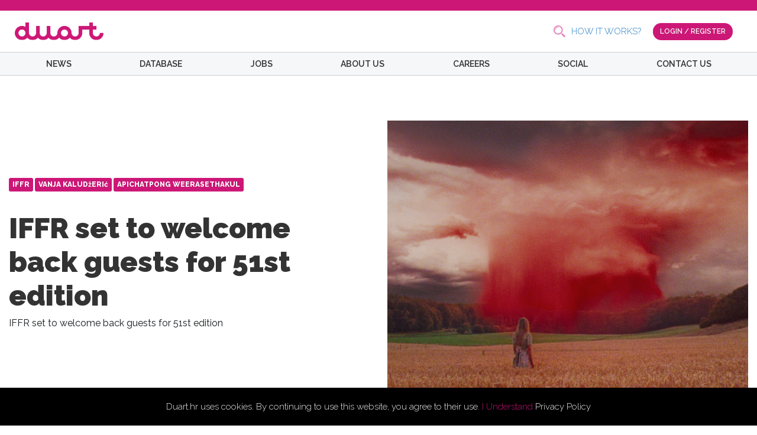

--- FILE ---
content_type: text/html; charset=UTF-8
request_url: https://duart.hr/news/iffr-2022-first-news
body_size: 8992
content:
<!DOCTYPE html>
<html lang="en">

<head>
    <meta name="description" content="We are a team of casting directors,
IT experts, journalists, photographers, cinematographers,
marketing specialists, project managers, editor, make-up artists,
event managers and other partners.">
    <!-- Google Tag Manager -->
    <script>(function(w,d,s,l,i){w[l]=w[l]||[];w[l].push({'gtm.start':
    new Date().getTime(),event:'gtm.js'});var f=d.getElementsByTagName(s)[0],
    j=d.createElement(s),dl=l!='dataLayer'?'&l='+l:'';j.async=true;j.src=
    'https://www.googletagmanager.com/gtm.js?id='+i+dl;f.parentNode.insertBefore(j,f);
    })(window,document,'script','dataLayer','GTM-PDM4T7J');</script>
    <!-- End Google Tag Manager -->
    <!-- Google tag (gtag.js) - Google Analytics -->
    <script async src="https://www.googletagmanager.com/gtag/js?id=G-ZXQ9MRHZQQ">
    </script>
    <script>
        window.dataLayer = window.dataLayer || [];
        function gtag(){dataLayer.push(arguments);}
        gtag('js', new Date());

        gtag('config', 'G-ZXQ9MRHZQQ');
    </script>
    <!-- Hotjar Tracking Code for www.duart.hr -->
    <script>
        (function(h,o,t,j,a,r){
            h.hj=h.hj||function(){(h.hj.q=h.hj.q||[]).push(arguments)};
            h._hjSettings={hjid:2603933,hjsv:6};
            a=o.getElementsByTagName('head')[0];
            r=o.createElement('script');r.async=1;
            r.src=t+h._hjSettings.hjid+j+h._hjSettings.hjsv;
            a.appendChild(r);
        })(window,document,'https://static.hotjar.com/c/hotjar-','.js?sv=');
    </script>



    <meta charset="utf-8">
    <meta name="viewport" content="width=device-width, initial-scale=1">

    <!-- CSRF Token -->
    <meta name="csrf-token" content="MZ3EdlIK7wVQRmpItri9DH5mt10kfPQ9OH7x8xPu">


    <meta property="og:url" content="https://duart.hr/news/iffr-2022-first-news">
<meta property="og:type" content="article">
<meta property="og:title" content="IFFR set to welcome back guests for 51st edition">
<meta property="og:description" content="IFFR set to welcome back guests for 51st edition">
<meta property="og:image" content="https://duart.hr/storage/news_pictures/Qpuyxj9JEucacY6Andk16HuTM9jVmrQpgSdT71WF.jpeg">

    <title>Duart</title>

    <link rel="shortcut icon" type="image/png" href="https://duart.hr/favicon.png">
    <link href="https://fonts.googleapis.com/css?family=Raleway:200,200i,300,300i,400,400i,500,500i,600,600i,700,700i,800,800i,900,900i&display=swap&subset=latin-ext" rel="stylesheet">
    <!-- Fonts -->
    <link rel="dns-prefetch" href="//fonts.gstatic.com">

    <!-- Styles -->
    <link href="https://duart.hr/css/app.css" rel="stylesheet">
    <link rel="stylesheet" href="https://duart.hr/css/styles.css">
    
    <!-- Scripts -->
    <script src="https://ajax.googleapis.com/ajax/libs/jquery/1.9.1/jquery.min.js"></script>
    <script src="https://duart.hr/js/app.js"></script>
    <script src="https://duart.hr/js/mobile-nav.js"></script>
    <script src="https://duart.hr/js/user-plans.js"></script>
        <script>
  window.fbAsyncInit = function() {
    FB.init({
      appId            : "1399033993592348",
      autoLogAppEvents : true,
      xfbml            : true,
      version          : 'v5.0'
    });
  };
</script>
<script async defer src="https://connect.facebook.net/en_US/sdk.js"></script>
</head>

<body>
    <!-- Google Tag Manager (noscript) -->
    <noscript><iframe src="https://www.googletagmanager.com/ns.html?id=GTM-PDM4T7J"
    height="0" width="0" style="display:none;visibility:hidden"></iframe></noscript>
    <!-- End Google Tag Manager (noscript) -->
<div id="fb-root"></div>
<script src="https://cdn.jsdelivr.net/npm/sweetalert2@8"></script>
<script async defer crossorigin="anonymous" src="https://connect.facebook.net/en_US/sdk.js#xfbml=1&version=v6.0&appId=119881749460187&autoLogAppEvents=1"></script>

    <script type="text/javascript">


        (function() {

            function sendPdfMail() {
                sessionStorage.setItem('sendpdfsession2', true);
                Swal.fire({
                    imageUrl: 'https://duart.hr/images/cannes-popup-2023.png',
                    imageAlt: 'A tall image',
                    imageWidth: 900,
                    html: "<p>Find your movie set by joining a <br> growing platform of film professionals</p>",
                    input: 'email',
                    inputPlaceholder: 'Enter your email address',
                    confirmButtonText: 'Activate 25% discount',
                    confirmButtonColor: '#cd1777',
                    showCloseButton: true,
                    buttonsStyling: false,
                    customClass: {
                        confirmButton: 'btn btn-primary'
                    }
                }).then((result) => {
                    if (result.value) {

                        ip_address_from_function = '3.137.202.2';

                        $.ajax({
                          url: '/ajax/submit-pdf-mail',
                          method: 'POST',
                          headers: {
                              'X-CSRF-TOKEN': $('meta[name="csrf-token"]').attr('content')
                            },
                          data: {
                            ip_address: ip_address_from_function,
                            email: result.value
                          },
                          success: function (data) {
                            localStorage.setItem('sendpdf2', true);
                            // Swal.fire({
                            //   type: 'success',
                            //       text: "Pdf file has been sent to your email address!",
                            //       timer: 3000,
                            //       showCancelButton: false,
                            //       showConfirmButton: false
                            // });

                              Swal.fire({
                                  imageUrl: 'https://duart.hr/images/cannes-popup-2023.png',
                                  imageAlt: 'A tall image',
                                  imageWidth: 900,
                                  html: "<div style='display: flex; flex-direction: column; justify-content: center; align-items: center;'><p>Find your movie set by joining a <br> growing platform of film professionals</p> <div style='background-color: #cd1777; color: white; padding: 5px 10px; width: 50%; border-radius: 5px;'><b>#CANNES2023</b></div><small>*Coupon code is valid until 4.6.2023.</small></div>",
                                  confirmButtonText: 'Create your account',
                                  confirmButtonColor: '#cd1777',
                                  showCloseButton: true,
                                  buttonsStyling: false,
                                  customClass: {
                                      confirmButton: 'btn btn-secondary'
                                  }
                              }).then(function (secondResult){
                                  if(secondResult.value){
                                      window.location = '/register'
                                  }
                              });
                          },
                          error: function (data) {

                          }
                        });
                    }
                });
            }

            if (!localStorage.getItem('cookieconsent')) {
                document.body.innerHTML += '\
                <div class="cookieconsent" style="position:fixed;padding:20px;left:0;bottom:0;background-color:#000;color:#FFF;text-align:center;width:100%;z-index:99999;">\
                    Duart.hr uses cookies. By continuing to use this website, you agree to their use. \
                    <a href="#" style="color:#cd1777;">I Understand</a> \
                    <a href="https://duart.hr/privacy-policy" style="color:white;">Privacy Policy</a>\
                </div>\
                ';
                document.querySelector('.cookieconsent a').onclick = function(e) {
                    e.preventDefault();
                    document.querySelector('.cookieconsent').style.display = 'none';
                    localStorage.setItem('cookieconsent', true);
                };
            }

            // if (!localStorage.getItem('sendpdf2') && !sessionStorage.getItem('sendpdfsession2')) {
            //     setTimeout(function(){ sendPdfMail(); }, 5000);
            // }

        })();
    </script>
        <div class="header">
        <span class="header__top-bar"></span>
        <div class="header__inner">
            <div class="header__inner-logo">
                <a href="https://duart.hr">
                    <img src="https://duart.hr/images/logo.svg" alt="Duart Logo" class="logo">
                </a>
            </div>
            <div class="header__inner-search">
                <form method="GET" action="https://duart.hr/news-categories">
                    <input type="text" placeholder="Search" name="search">
                </form>
            </div>
                                    <div class="header__inner-buttons">
                <a href="https://duart.hr/how-it-works" class="">HOW IT WORKS?</a>
                <a href="https://duart.hr/login" class="btn btn-primary">LOGIN / REGISTER</a>
            </div>
                        <div class="header__mobile-nav-trigger">
                <span></span>
            </div>
        </div>
        <div class="navigation">
    <div class="container">
        <div class="row">
            <div class="col-sm-12">
                <ul class="navigation_ul">
                    <li class="navigation__item">
                        <a class="" href="https://duart.hr/news">NEWS</a>
                        <ul class="sub_menu">
                            <li>
                                <a href="https://duart.hr/news-categories?category_name=film">FILM</a>
                            </li>
                            <li>
                                <a href="https://duart.hr/news-categories?category_name=theater">THEATER</a>
                            </li>
                            <li>
                                <a href="https://duart.hr/news-categories?category_name=trending">TRENDING</a>
                            </li>
                            <li>
                                <a href="https://duart.hr/news-categories?category_name=television">TELEVISION</a>
                            </li>
                            <li>
                                <a href="https://duart.hr/news-categories?category_name=festivals">FESTIVALS</a>
                            </li>
                        </ul>
                    </li>
                    <li class="navigation__item">
                        <a class="" href="https://duart.hr/database">DATABASE</a>
                    </li>
                    <li class="navigation__item">
                        <a class="" href="https://duart.hr/jobs">JOBS</a>
                    </li>
                    <li class="navigation__item">
                        <a class="" href="https://duart.hr/about-us">ABOUT US</a>
                    </li>
                    <li class="navigation__item">
                        <a class="" href="https://duart.hr/careers">CAREERS</a>
                    </li>
                    <li class="navigation__item">
                        <a class="" href="https://duart.hr/social">SOCIAL</a>
                    </li>
                    <li class="navigation__item">
                        <a class="" href="https://duart.hr/contact-us">CONTACT US</a>
                    </li>
                    <li class="navigation__item navigation__item--mobile">LOGIN</li>
                    <li class="navigation__item navigation__item--mobile"></li>
                    <li class="navigation__item navigation__item--mobile"></li>
                </ul>
            </div>
        </div>
    </div>
</div>
    </div>
    <div id="app">
        <main class="content">
            

<main>
    <div class="container">
        <div class="post">
            <div class="post__heading row">

                                <div class="post__heading-image col-sm-12 col-md-6">
                    <div class="imageWrap">
                        <img src="https://duart.hr/storage/news_pictures/Qpuyxj9JEucacY6Andk16HuTM9jVmrQpgSdT71WF.jpeg" alt="">
                    </div>
                </div>
                
                <div class="post__heading-details col-sm-12 col-md-6">
                    <div class="list-element__tags">
                                                                        <span style="background-color: #cd1777">IFFR</span>
                                                <span style="background-color: #cd1777"> VANJA KALUDžERIć</span>
                                                <span style="background-color: #cd1777">  APICHATPONG WEERASETHAKUL</span>
                                                                    </div>
                    <br>
                    <h1>IFFR set to welcome back guests for 51st edition</h1>
                    <div class="post__heading-details--subtitle">
                        <h2>IFFR set to welcome back guests for 51st edition</h2>
                    </div>
                </div>

            </div>
            <div class="post__content row">
                                <div class="post__content-author col-sm-12 col-lg-3">
                                                                                                <img width="87" height="87" src="https://duart.hr/storage/thumbnails/153x114/profile_pictures/zB7mt6Ff6lbUo8FE9No9aDigl1Pzd0JLpb800jhi.png" alt="">
                                                            
                        
                        <div class="post__content-author-info">
                            <p>By Duart News</p>
                            <span>15-12-2021</span>
                        </div>
                </div>
                
                <div class="post__content-post col-sm-12 col-lg-7" align="justify" style="font-family: -apple-system,BlinkMacSystemFont,'Segoe UI',Roboto,Oxygen,Ubuntu,Cantarell,'Open Sans','Helvetica Neue',sans-serif !important">
                    <p><p style="text-align: justify;">International Film Festival Rotterdam (IFFR) announces the first confirmed titles for its 51st edition which takes place in Rotterdam from 26 January to 6 February 2022. The festival is planned as a physical event that celebrates the reunion of audiences, filmmakers, industry and press with a full festival programme. As IFFR veterans including <strong>Apichatpong Weerasethakul</strong> and<strong> Tan Chui Mui</strong> return, there are world premieres for feature debuts by <strong>Alberto De Michele</strong> and<strong> David Easteal</strong>.</p>
<p style="text-align: justify;">Festival director <strong>Vanja Kaludjercic:</strong><em> &ldquo;With huge excitement, we&rsquo;re announcing the return of our filmmaking community to Rotterdam. This is an opportunity to fully demonstrate the revamped programme structure which we announced last year, but more importantly, it's the chance to finally celebrate the collective experience of cinema again. The programme we&rsquo;re building for IFFR 2022 will be one worthy of a full return to cinemas and venues in Rotterdam, and this mix of exciting debuts and seasoned come-backs in our first announcement reflects that perfectly. As we move towards the physical return of our festival, we remain determined and ready to adapt to whatever the circumstances require.&rdquo;</em><br />&nbsp;</p>
<h3 style="text-align: justify;"><strong>Limelight</strong></h3>
<p style="text-align: justify;">The Limelight lineup of avant-premieres and cinematic highlights from the year&rsquo;s festival circuit will include Thai director and IFFR-regular <strong>Apichatpong Weerasethakul</strong> with his Hubert Bals Fund-supported <em>Memoria</em>, which won the Jury Prize at this year&rsquo;s Cannes Film Festival. Other filmmakers returning with celebrated work include Japanese director<strong> Hamaguchi Ryūsuke</strong> with <em>Drive My Car</em>, French-Argentine filmmaker <strong>Gaspar No&eacute; </strong>with <em>Vortex</em>, British director <strong>Clio Barnard</strong> with<em> Ali &amp; Ava,</em> and Norwegian director <strong>Joachim Trier</strong> whose <em>The Worst Person in the World </em>won Renate Reinsve the award for Best Actress at Cannes. Also confirmed are <em>Freaks Out</em> by Italian director <strong>Gabriele Mainetti</strong>, and A<strong>udrey Diwan</strong>&rsquo;s Venice Golden Lion winner <em>L'&eacute;v&eacute;nement </em>from France.</p>
<p style="text-align: justify;">&nbsp;</p>
<h3 style="text-align: justify;"><strong>Harbour</strong></h3>
<p style="text-align: justify;">Italian director <strong>Fabrizio Ferraro</strong> returns to IFFR in the festival&rsquo;s programme Harbour, home to the broadest range of contemporary cinema found at the festival, which presents the world premiere of his 1944-set Alpine drama I morti rimangono con la bocca aperta. Tiger Award-winning Malaysian filmmaker <strong>Tan Chui Mui </strong>demonstrates her martial arts skills in her most recent film, <em>Barbarian Invasion</em>. Brazilian director <strong>Anita Rocha da Silveira</strong> is selected for <em>Medusa</em>, a former CineMart project that was awarded the Sebastiane Latino Award for best representing sexual and gender diversity at this year&rsquo;s San Sebasti&aacute;n International Film Festival. Russia&rsquo;s <strong>Lado Kvataniya</strong> is selected for his serial killer film <em>The Execution</em>, and is joined in the lineup by Jordanian filmmaker <strong>Bassel Ghandour</strong> with his debut feature <em>The Alleys</em>.</p>
<p style="text-align: justify;">&nbsp;</p>
<h3 style="text-align: justify;"><strong>Bright Future</strong></h3>
<p style="text-align: justify;">The first titles in the Bright Future programme, dedicated to young and emerging film talent, are announced. With a previous selection in the Tiger Short Competition, Dutch-Italian director <strong>Alberto De Michele </strong>will world-premiere his debut feature<em> The Last Ride of the Wolves</em>, a heist-drama inspired by the life of his father. Spanish director <strong>Juli&aacute;n G&eacute;nisson</strong> world-premieres his curiously cheerful <em>Inmotep</em>, as does Australian director <strong>David Easteal</strong> whose fixed-camera debut feature <em>The Plain</em>s is set almost entirely during daily car commutes in suburban Melbourne. Danish director <strong>Tea Lindeburg</strong> is also selected after she won the Silver Shell for best director at San Sebasti&aacute;n earlier this year for her 19th century-set drama<em> As in Heaven</em>.</p>
<p style="text-align: justify;">&nbsp;</p>
<h3>First confirmations in full:&nbsp;</h3>
<p><strong>Limelight</strong><br />Ali &amp; Ava, Clio Barnard, 2021, UK</p>
<p>Drive My Car, Hamaguchi Ryūsuke, 2021, Japan</p>
<p>L'&eacute;v&eacute;nement, Audrey Diwan, 2021, France</p>
<p>Freaks Out, Gabriele Mainetti, 2021, Italy/Belgium</p>
<p>Love After Love, Ann Hui, 2020, China</p>
<p>Memoria, Apichatpong Weerasethakul, 2021, Colombia/Thailand/UK</p>
<p>Vortex, Gaspar No&eacute;, 2021, France</p>
<p>The Worst Person in the World, Joachim Trier, 2021, Norway</p>
<p>&nbsp;<br /><strong>Harbour</strong></p>
<p>The Alleys, Bassel Ghandour, 2021, Jordan/Qatar/Egypt</p>
<p>Barbarian Invasion, Tan Chui Mui, 2021, Malaysia/Hong Kong</p>
<p>The Execution, Lado Kvataniya, 2021, Russia</p>
<p>Il buco, Michelangelo Frammartino, 2021, Italy/Germany/France</p>
<p>Kinorama &ndash; Beyond the Walls of the Real, Edgar P&ecirc;ra, 2021, Portugal, international premiere</p>
<p>Let Me Hear It Barefoot, Kudo Riho, 2021, Japan, international premiere</p>
<p>Medea, Alexander Zeldovic, 2021, Russia</p>
<p>Medusa, Anita Rocha da Silveira, 2021, Brazil</p>
<p>I morti rimangono con la bocca aperta, Fabrizio Ferraro, 2022, Italy/Spain, world premiere</p>
<p>On the Job: The Missing 8, Erik Matti, 2021, Philippines</p>
<p>Qui&eacute;n lo impide, Jon&aacute;s Trueba, 2021, Spain</p>
<p>Tralala, Jean-Marie Larrieu, Arnaud Larrieu, 2021, France</p>
<p><br />&nbsp;<br /><strong>Bright Future</strong></p>
<p>As in Heaven, Tea Lindeburg, 2021, Denmark&nbsp;</p>
<p>Brotherhood, Francesco Montagner , 2021, Czech Republic/Italy</p>
<p>Eles transportan a morte, Helena Gir&oacute;n, Samuel M. Delgado, 2021, Spain</p>
<p>Inmotep, Juli&aacute;n G&eacute;nisson, 2022, Spain, world premiere</p>
<p>The Last Ride of the Wolves, Alberto De Michele, 2022, Netherlands/Italy , world premiere</p>
<p>The Plains, David Easteal, 2022, Australia, world premiere</p>
<p>Zalava, Arsalan Amiri, 2021, Iran</p></p>

                                        <img src="https://duart.hr/storage/news_pictures/Qpuyxj9JEucacY6Andk16HuTM9jVmrQpgSdT71WF.jpeg" alt="">
                                        <div class="post__content-post--img-alt">
                        © IFFR
                    </div>
                                                        </div>

                <div class="post__content-share col-sm-12 col-lg-2">
                  <a href="" class="share-facebook" onclick="fbShare();">SHARE IT</a>
                  <a href="https://twitter.com/intent/tweet?counturl=https://duart.hr/news/iffr-2022-first-news&amp;text=IFFR set to welcome back guests for 51st edition&amp;url=https://duart.hr/news/iffr-2022-first-news&amp;via=Duart" class="share-twitter">TWEET IT</a>
                </div>


            </div>
            <div class="post__related row" style="padding-bottom: 100px">
                <div class="col-sm-12">
                    <h3>MORE POSTS</h3>
                </div>
                                                <div class="col-sm-6 col-md-3">
                    <div class="post__related--tiny">
                        <a href="https://duart.hr/news/interview-with-vlad-gheorghila-director-of-chelu">
                                                <div class="imageWrap">
                                                                        <img src="https://duart.hr/storage/thumbnails/397x397/news_pictures/QyIBQbmfUTyqpXmIiO5NLG3Jk1CFZxl1eAQ3AV73.jpg" alt="">
                                                                
                        </div>
                                                
                            “He&#039;s one of the most interesting people I know”
                            <span>By Duart News</span>
                            <span class="date">19-11-2025</span>
                        </a>
                    </div>
                </div>
                                <div class="col-sm-6 col-md-3">
                    <div class="post__related--tiny">
                        <a href="https://duart.hr/news/emmanuelle-bart-and-baloji-camera-d-or-jury">
                                                <div class="imageWrap">
                                                                        <img src="https://duart.hr/storage/thumbnails/397x397/news_pictures/XZ58Xu5SsISid6CmpzYaiZbbx1CxjwghS9VXH5bb.jpg" alt="">
                                                                
                        </div>
                                                
                            Jury of the 77th Festival de Cannes
                            <span>By Duart News</span>
                            <span class="date">29-01-2025</span>
                        </a>
                    </div>
                </div>
                                <div class="col-sm-6 col-md-3">
                    <div class="post__related--tiny">
                        <a href="https://duart.hr/news/77th-festival-du-film-program-revealed">
                                                <div class="imageWrap">
                                                                        <img src="https://duart.hr/storage/thumbnails/397x397/news_pictures/TXYfT75ik9b4qY0JIU6XPnaslfGNyFQHGAd1KXKJ.png" alt="">
                                                                
                        </div>
                                                
                            The Official Selection of the 77th Festival de Cannes unveiled!
                            <span>By Duart News</span>
                            <span class="date">18-06-2024</span>
                        </a>
                    </div>
                </div>
                                <div class="col-sm-6 col-md-3">
                    <div class="post__related--tiny">
                        <a href="https://duart.hr/news/immersive-competition-cannes">
                                                <div class="imageWrap">
                                                                        <img src="https://duart.hr/storage/thumbnails/397x397/news_pictures/EmuOHHn0KgNSzuMxcrOYFwZrgkhZxcNISKxcVZME.jpg" alt="">
                                                                
                        </div>
                                                
                            For its 77th edition, the Festival de Cannes launches its Immersive Competition
                            <span>By Duart News</span>
                            <span class="date">18-06-2024</span>
                        </a>
                    </div>
                </div>
                                <div class="col-sm-6 col-md-3">
                    <div class="post__related--tiny">
                        <a href="https://duart.hr/news/six-new-faces-of-la-rsidence-of-the-festival">
                                                <div class="imageWrap">
                                                                        <img src="https://duart.hr/storage/thumbnails/397x397/news_pictures/Hz42VnIfJPWyCyeHCJNNMCj5PeTEH0gx4RMnnt4G.jpg" alt="">
                                                                
                        </div>
                                                
                            The six new faces of La Résidence of the Festival
                            <span>By Duart News</span>
                            <span class="date">18-04-2024</span>
                        </a>
                    </div>
                </div>
                                <div class="col-sm-6 col-md-3">
                    <div class="post__related--tiny">
                        <a href="https://duart.hr/news/animafest-2023">
                                                <div class="imageWrap">
                                                                        <img src="https://duart.hr/storage/thumbnails/397x397/news_pictures/msya0kubMkT5pMFC8dpF3mfOLobwoovS7rGpdtOV.jpg" alt="">
                                                                
                        </div>
                                                
                            The 33rd edition of the World Animated Film Festival - Animafest Zagreb begins
                            <span>By Sanja Drakulic</span>
                            <span class="date">15-04-2024</span>
                        </a>
                    </div>
                </div>
                                <div class="col-sm-6 col-md-3">
                    <div class="post__related--tiny">
                        <a href="https://duart.hr/news/cinehill">
                                                <div class="imageWrap">
                                                                        <img src="https://duart.hr/storage/thumbnails/397x397/news_pictures/Ll9RFZbeKbBn65C8ndn6FPVCY1tOByGNkigcGgfq.jpg" alt="">
                                                                
                        </div>
                                                
                            The Motovun Film Festival presents Cinehill: many films from now on in Gorski Kotar
                            <span>By Duart News</span>
                            <span class="date">15-04-2024</span>
                        </a>
                    </div>
                </div>
                                <div class="col-sm-6 col-md-3">
                    <div class="post__related--tiny">
                        <a href="https://duart.hr/news/pitch-it">
                                                <div class="imageWrap">
                                                                        <img src="https://duart.hr/storage/thumbnails/397x397/news_pictures/LyhJBdhgTzU6zELJdVC0ubtQ1two6FokotF0Pr2F.png" alt="">
                                                                
                        </div>
                                                
                            CALL FOR ENTRIES: International Pitching Training and Producers Workshop
                            <span>By Sanja Drakulic</span>
                            <span class="date">15-04-2024</span>
                        </a>
                    </div>
                </div>
                                            </div>

        </div>
    </div>
</main>
<script>
    function fbShare() {
        FB.ui({
          method: 'share',
          href: "https://duart.hr/news/iffr-2022-first-news",
        }, function(response){});
    }

</script>
        </main>

        <div class="footer">
  <div class="footer__holder">
    <div class="container">
        <div class="row">
            <div class=" col-sm-12 col-md-6 footer__item--logo">
                <img src="https://duart.hr/images/logo.svg" alt="Duart Logo" class="logo">
            </div>
        </div>
      <div class="footer__wrapper footer__wrapper-links row">
        <div class="footer__item footer__item-company col-sm-12 col-md-6">
            <p>Duart j.d.o.o. </p>
           <p>Rapska 67, 10 000 Zagreb</p>
            <p>OIB: 75153126695</p>
           <p> office@duart.hr, +38598408784</p>
           <p>Podravska banka d.d., Koprivnica, SWIFT: PDKCHR2X</p>
        </div>
        <div class="footer__item footer__item-column col-sm-12 col-md-3">
          <p><strong>COMPANY</strong></p>
          <a href="https://duart.hr/about-us">ABOUT US</a>
          <a href="https://duart.hr/how-it-works">HOW IT WORKS</a>
          <a href="https://duart.hr?account-pricing=true">PRICING</a>
          <a href="https://duart.hr/careers">CAREERS</a>
          <a href="https://duart.hr/contact-us">CONTACT US</a>
        </div>
        <div class="footer__item footer__item-column col-sm-12 col-md-3">
          <p><strong>NEWS</strong></p>
          <a href="https://duart.hr/news">NEWS</a>
          <a href="https://duart.hr/news-categories?category_name=film">FILM</a>
          <a href="https://duart.hr/news-categories?category_name=television">TELEVISION</a>
          <a href="https://duart.hr/news-categories?category_name=theater">THEATER</a>
          <a href="https://duart.hr/news-categories?category_name=festivals">FESTIVALS</a>
        </div>
      </div>
      <div class="footer__wrapper row">

        <div class="footer__wrapper-social col-sm-12 col-md-6">
          <p>FOLLOW US:</p>
          <a href="https://www.facebook.com/duartplatform/" class="social-network social-network__facebook" target="_blank"><img src="https://duart.hr/images/icons/social-facebook-2.svg" alt=""></a>
          <a href="https://twitter.com/duartplatform" class="social-network social-network__twitter" target="_blank"><img src="https://duart.hr/images/icons/social-twitter-2.svg" alt=""></a>
          <a href="https://www.instagram.com/duartplatform/" class="social-network social-network__instagram" target="_blank"><img src="https://duart.hr/images/icons/social-instagram-2.svg" alt=""></a>
          <a href="https://www.youtube.com/channel/UCrCpKbvG0ucM1IVZOQ8hcsg" class="social-network social-network__youtube" target="_blank"><img src="https://duart.hr/images/icons/social-youtube-2.svg" alt=""></a>
          <a href="https://vimeo.com/user51047776" class="social-network social-network__vimeo" target="_blank"><img src="https://duart.hr/images/icons/social-vimeo-2.svg" alt=""></a>
          <a href="https://www.linkedin.com/company/duartplatform/" class="social-network social-network__linkedin" target="_blank"><img src="https://duart.hr/images/icons/social-linkedin-2.svg" alt=""></a>
        </div>

        <div class="footer__wrapper-newsletter col-sm-12 col-md-6" id="input-newsletter">
          <form action="https://duart.hr/subscribe-to-newsletter" method="POST">
            <input type="hidden" name="_token" value="MZ3EdlIK7wVQRmpItri9DH5mt10kfPQ9OH7x8xPu">            <input type="text" name="newsletter_email" placeholder="Enter your e-mail and subscribe to our newsletter">
            <input type="submit" value="SUBSCRIBE">
                        </form>
        </div>
      </div>

      <div class="footer__wrapper row" style="text-align: center">
        <div class="col-sm-12">
          <p></p>
          <div>
            <img src="https://duart.hr/images/footer-eu-1.png"  style="width: 344px; mix-blend-mode: darken;">
            <a href="https://strukturnifondovi.hr" target="_blank"><img src="https://duart.hr/images/footer-eu-2.png"  style="width: 149px; mix-blend-mode: darken;"></a>
            <img src="https://duart.hr/images/footer-eu-3.png"  style="width: 136px; mix-blend-mode: darken;">
          </div>
          <br>
          <a href="https://duart.hr/eu-policy" target="_blank"><h6>Projekt je sufinancirala Europska unija iz Europskog fonda za regionalni razvoj</h6></a>
          <p>Sadržaj publikacije isključiva je odgovornost trgovačkog društva DUART J.d.o.o.</p>
            <img src="/images/hamag.png" alt="HAMAG" style="width: auto;"><br>
            <img src="/images/esif.png" alt="ESIF" style="max-width: 40%; width: auto;">
        </div>
      </div>

      <div class="footer__wrapper-policy row" style="margin: 0">
          <div class="col-sm-12 footer__wrapper-policy--inner">
        <a href="https://duart.hr/terms-of-use">TERMS OF USE</a>
        <a href="https://duart.hr/privacy-policy">PRIVACY POLICY</a>
        <span>Ⓒ 2018 DUART ALL RIGHTS RESERVED</span>
          </div>
          </div>
    </div>
  </div>
</div>
    </div>
    </body>


</html>


--- FILE ---
content_type: text/css
request_url: https://duart.hr/css/styles.css
body_size: 27303
content:
@font-face {
    font-family: 'icomoon';
    src: url('../fonts/icomoon.eot?n8q4q3');
    src: url('../fonts/fonts/icomoon.eot?n8q4q3#iefix') format('embedded-opentype'),
    url('../fonts/icomoon.ttf?n8q4q3') format('truetype'),
    url('../fonts/icomoon.woff?n8q4q3') format('woff'),
    url('../fonts/icomoon.svg?n8q4q3#icomoon') format('svg');
    font-weight: normal;
    font-style: normal;
    font-display: block;
}

[class^="icon-"], [class*=" icon-"] {
    /* use !important to prevent issues with browser extensions that change fonts */
    font-family: 'icomoon' !important;
    speak: none;
    font-style: normal;
    font-weight: normal;
    font-variant: normal;
    text-transform: none;
    line-height: 1;

    /* Better Font Rendering =========== */
    -webkit-font-smoothing: antialiased;
    -moz-osx-font-smoothing: grayscale;
}

.icon-home:before {
    content: "\e900";
}

.cursor-hover:hover{
    cursor: pointer;
}

.icon-star-full:before {
    content: "\e9d9";
}

.icon-facebook:before {
    content: "\ea90";
}

.icon-instagram:before {
    content: "\ea92";
}

.icon-twitter:before {
    content: "\ea96";
}




/*@import url("https://fonts.googleapis.com/css?family=Raleway:200,200i,300,300i,400,400i,600,600i,800,800i,900,900i&subset=latin-ext");*/

:root {
    font-size: 100%;
    font-weight: 300;
}

@media only screen and (max-width: 1024px) {
    :root {
        /*font-size: 80%;*/
    }
}

@media only screen and (max-width: 769px) {
    :root {
        font-size: 80%;
    }
}

@media only screen and (max-width: 375px) {
    /*:root {*/
    /*    font-size: 55%;*/
    /*}*/
}

html {
    height: 100%;
    margin: 0;
    padding: 0;
    background: #fff;
    font-weight: 400;
    font-family: "Raleway", sans-serif;
    -webkit-font-smoothing: antialiased;
    -moz-osx-font-smoothing: grayscale;
    -webkit-text-stroke: 0.45px;
    -webkit-text-stroke: 0.45px rgba(0, 0, 0, 0.1);
}

html > * {
    box-sizing: border-box;
}

main {
    position: relative;
    height: 100%;
}

body {
    height: 100%;
    font-size: 15px;
    margin: 0;
    padding: 0;
    background: #fff;
    -webkit-font-smoothing: antialiased;
    -moz-osx-font-smoothing: grayscale;
    -webkit-print-color-adjust: exact !important;
    -webkit-text-stroke: 0.45px;
    -webkit-text-stroke: 0.45px rgba(0, 0, 0, 0.1);
}

.flex-default {
    display: flex;
    flex-wrap: wrap;
    margin-right: -1rem;
    margin-left: -1rem;
}

button:focus {
    outline: 0 !important
}

.flex-default > * {
    margin-right: 1rem;
    margin-left: 1rem;
}

/**
 * Breakpoint Configuration
 * @see https://github.com/Team-Sass/breakpoint/wiki
 *
 * Usage:
 * display: none; // hidden for mobile
 * @include breakpoint($bp--small-up) {
 *   display: block; // shown above 400
 * }
 */

.layout-container {
    position: relative;
}

.layout-contained {
    max-width: 1441px;
    margin-right: auto;
    margin-left: auto;
}

.layout-contained--large {
    max-width: 1200px;
}

.layout-contained--medium {
    max-width: 1024px;
}

.layout-contained--small {
    max-width: 768px;
}

.layout-contained--tiny {
    max-width: 380px;
}

.layout-contained {
    overflow-x: hidden;
    box-sizing: border-box;
    width: 95%;
    max-width: 1280px;
    margin: 0 auto;
    /*padding: 0 1rem;*/
}

.h1,
.registration-form__heading h1 span,
.about__visual-content h1,
.account-plans h3,
.how-to-use h3 {
    margin: 0;
    padding: 0;
    font-size: 2rem;
    font-weight: 900;
}

@media only screen and (min-width: 768px) {
    .h1,
    .registration-form__heading h1 span,
    .about__visual-content h1,
    .account-plans h3,
    .how-to-use h3 {
        font-size: 4rem;
    }
}

.h2,
.profile__main-info h1 {
    margin: 0;
    padding: 0;
    font-size: 1.75rem;
    font-weight: 900;
}

@media only screen and (min-width: 768px) {
    .h2,
    .profile__main-info h1 {
        font-size: 3.25rem;
    }
}

.h3,
.about__learn h3,
.about h3 {
    margin: 0;
    padding: 0;
    font-size: 1.5rem;
    font-weight: 900;
}

@media only screen and (min-width: 768px) {
    .h3,
    .about__learn h3,
    .about h3 {
        font-size: 2.75rem;
    }
}

.h4,
.registration-form__heading h1,
.about__columns h4,
.about__visual-content h3 {
    margin: 0;
    padding: 0;
    font-size: 1.5rem;
    font-weight: 800;
}

@media only screen and (min-width: 768px) {
    .h4,
    .registration-form__heading h1,
    .about__columns h4,
    .about__visual-content h3 {
        font-size: 1.5rem;
    }
}

.btn,
.btn-grey,
.btn-tertiary--ghost,
.btn-secondary--ghost,
.btn-secondary,
.btn-primary--ghost,
.btn-primary,
.plan__action button,
.btn-submit {
    -webkit-appearance: none;
    -moz-appearance: none;
    appearance: none;
    display: inline-block;
    padding: 12px 20px;
    cursor: pointer;
    transition: all 200ms ease-in-out;
    text-decoration: none;
    text-transform: uppercase;
    border: none;
    border-radius: 100px;
    outline: none;
    font-size: 1rem;
    font-weight: 600;
}

.btn-primary,
.plan__action button,
.btn-submit {
    color: #fff !important;
    border: 2px solid transparent;
    background: #cd1777;
    font-size: 1rem;
}

.btn-primary:hover,
.plan__action button:hover,
.btn-submit:hover {
    color: #cd1777 !important;
    border: 2px solid #cd1777;
    background: #fff;
}

.btn-small,
.plan__action button,
.btn-grey {
    padding: 5px 20px;
    vertical-align: middle;
    font-size: 0.75rem;
    font-weight: 600;
}

.btn-primary--ghost {
    transition: all 200ms ease-in-out;
    color: #cd1777 !important;
    border: 2px solid #cd1777;
    background: transparent;
}

.btn-primary--ghost:hover {
    color: #fff !important;
    background: #cd1777;
}

.btn-secondary {
    color: #fff !important;
    border: 2px solid #cdcc00;
    background: #cdcc00;
    font-weight: 600;
}

.btn-secondary:hover {
    color: #cdcc00 !important;
    border: 2px solid #cdcc00;
    background: #fff;
}

.btn-secondary--ghost {
    transition: all 200ms ease-in-out;
    color: #cdcc00 !important;
    border: 2px solid #cdcc00;
    background: transparent;
}

.btn-secondary--ghost:hover {
    color: #fff !important;
    background: #cdcc00;
}

.btn-tertiary--ghost {
    transition: all 200ms ease-in-out;
    color: #fff !important;
    border: 2px solid #fff;
    background: transparent;
}

.btn-tertiary--ghost:hover {
    color: #cd1777 !important;
    background: #fff;
}

.btn-grey {
    cursor: pointer;
    transition: all 200ms linear;
    color: #979797 !important;
    border: 1px solid #979797;
    background: transparent;
    font-size: 0.75rem;
    font-weight: 400;
}

.btn-grey:hover {
    color: #666 !important;
    border: 1px solid #666;
}

.btn-alert:hover {
    color: #fff !important;
    border: 1px solid #c84343;
    background: #c84343;
}

.btn-submit {
    display: block;
    box-sizing: border-box;
    width: 100%;
    padding: 15px;
    cursor: pointer;
    text-align: center;
    font-weight: 800;
}

.btn-subscribe--regular {
    display: inline-block;
    margin: 2rem auto 0 auto;
    padding: 15px;
    cursor: pointer;
    transition: all 200ms linear;
    text-decoration: none;
    color: #979797 !important;
    border: 2px solid #979797;
    border-radius: 50px;
    font-weight: 600;
}

.btn-subscribe--regular:hover {
    color: #666 !important;
    border: 2px solid #666;
}

.tab__heading {
    display: inline-block;
    margin-right: 2rem;
    margin-bottom: 2rem;
    padding: 0;
    cursor: pointer;
    color: #666;
    font-size: 0.875rem;
}

.tab__heading.active {
    color: #cd1777;
    font-weight: 800;
}

.tabs__content {
    box-sizing: border-box;
    padding: 2rem;
    border: 1px solid #979797;
    border-radius: 5px;
    background: #f6f7f8;
}

.tab {
    display: none;
    width: 100%;
    text-align: left;
}

.tab.active {
    display: block;
}

.tab__item {
    box-sizing: border-box;
    padding: 5px 0;
    border-bottom: 1px solid #979797;
}

.tab__item:first-child {
    padding-top: 0;
}

.tab__item:last-child {
    border-bottom: none;
}

.tab__item p {
    font-size: 0.875rem;
}

.tabs__content--public .tab {
    display: block;
}

.tab--public {
    padding: 7.5px;
    border: 1px solid #cd1777;
    font-size: 14px;
}

.tab--public p {
    margin: 0.5rem 0;
}

#spinner {
    position: fixed;
    z-index: 10;
    top: 0;
    left: 0;
    width: 100vw;
    height: 100vh;
    background: rgba(255, 255, 255, 0.7);
}

#spinner img {
    position: absolute;
    top: 50%;
    right: 0;
    left: 0;
    width: 250px;
    height: 250px;
    margin: 0 auto;
    -webkit-transform: translateY(-50%);
    transform: translateY(-50%);
}

.dashboard-form__heading {
    box-sizing: border-box;
    width: 100%;
    max-width: calc(1200px - 365px);
    margin: 0;
    padding: 15px 0;
    text-align: left;
}

.dashboard-form__heading h3 {
    text-align: left;
    color: #333;
    font-size: 1.25rem;
    font-weight: 800;
}

.dashboard-form .form-wrapper {
    display: flex;
    flex-wrap: wrap;
    justify-content: space-between;
}

.dashboard-form .form-wrapper.flex_reset {
    display: block;
}

.dashboard-form .form-wrapper label {
    text-transform: uppercase;
    margin-bottom: 1rem;
}

@media only screen and (min-width: 1024px) {
    .dashboard-form .form-wrapper label {
        margin-bottom: 0;
    }
}

.dashboard-form .form-item input:not([type=submit]):hover,
.dashboard-form .form-item input:not([type=submit]):active,
.dashboard-form .form-item input:not([type=submit]):focus,
.dashboard-form .form-item textarea:hover,
.dashboard-form .form-item textarea:active,
.dashboard-form .form-item textarea:focus {
    transition: all 200ms linear;
    border: 1px solid #f28bc1;
    box-shadow: 0 0 15px -4px rgba(205, 23, 119, 0.6);
}

.dashboard-form__column {
    width: 100%;
}

@media only screen and (min-width: 1024px) {
    .dashboard-form__column {
        width: 47%;
    }
}

.dashboard-form__column--full {
    width: 100%;
}

.dashboard-form input[type=text],
.dashboard-form select,
.dashboard-form fieldset,
.dashboard-form .form-item__picture--inner,
.dashboard-form input[type=date],
.dashboard-form input[type=password] {
    display: block;
    width: 100%;
}

@media only screen and (min-width: 1024px) {
    .dashboard-form input[type=text],
    .dashboard-form select,
    .dashboard-form fieldset,
    .dashboard-form .form-item__picture--inner,
    .dashboard-form input[type=date],
    .dashboard-form input[type=password] {
        display: inline-block;
    }
}

.form-item__picture .dashboard-form__label,
.form-item__picture .registration-form__item label,
.registration-form__item .form-item__picture label {
    margin-top: 0;
    padding-left: 0;
}

@media only screen and (min-width: 1024px) {
    .form-item__picture .dashboard-form__label,
    .form-item__picture .registration-form__item label,
    .registration-form__item .form-item__picture label {
        margin-top: 25px;
        /*padding-left: 15px;*/
        vertical-align: top;
    }
}

.dashboard-form .form-item__picture--inner {
    margin-bottom: 1rem;
}

@media only screen and (min-width: 1024px) {
    .dashboard-form .form-item__picture--inner {
        text-align: left;
    }
}

.dashboard-form .form-item__picture--inner label,
.dashboard-form .form-item__picture--inner img {
    vertical-align: middle;
}

.dashboard-form .form-item__picture--inner img {
    display: inline-block;
    width: 75px;
    height: 75px;
    border: 2px solid #cd1777;
    border-radius: 100%;
    object-fit: cover;
    margin-right: 1rem;
}


@media only screen and (min-width: 1024px) {
    .dashboard-form .form-item__picture--inner img {
        margin-bottom: 0;
    }
}

@media only screen and (max-width: 410px) {
    .dashboard-form .form-item__picture--inner img {
        margin-bottom: 2rem;
    }

    .form-item__picture--remove {
        margin-top: 2rem;
    }

    .form-item__picture--remove a {
        margin-left: 0 !important;
    }
}

.dashboard-form .form-item__picture--inner input[type=submit] {
    margin-top: 25px;
    margin-left: 2rem;
    cursor: pointer;
}

.form-item__picture--remove a {
    margin-left: 27px;
    color: #666;
    font-size: 10px;
}

.form-item__picture--remove a:hover {
    color: #c84343;
}

.dashboard-form fieldset {
    margin: 0;
    padding: 0;
    border: none;
}

.dashboard-form .form-item__radio label:not(.dashboard-form__label) {
    color: #666;
    font-size: 0.75rem;
    font-weight: 600;
}

.dashboard-form .form-item__textarea {

}

.dashboard-form .form-item__textarea textarea {
    width: 100%;
    padding: 10px;
    resize: none;
    vertical-align: top;
    border: 1px solid #979797;
    border-radius: 3px;
    font-family: inherit;
    font-size: 16px;
    font-weight: 400;
}

@media only screen and (min-width: 1024px) {
    .dashboard-form .form-item__textarea textarea {
        width: 100%;
    }
}

.dashboard-form fieldset#sex {
    text-align: left;
}


.dashboard-form .btn-primary:not(.pull-right),
.dashboard-form .plan__action button:not(.pull-right),
.plan__action .dashboard-form button:not(.pull-right),
.dashboard-form .btn-submit:not(.pull-right) {
    margin-top: 2rem;
    /*margin-right: 15%;*/
    cursor: pointer;
}
.dashboard-form .btn-primary:not(.pull-right) {
    width: 100%;
    max-width: 273px;
    margin-top: 0;
    margin-bottom: 50px;
}
@media only screen and (max-width: 640px) {

}

.dashboard-form__tabs {
    display: flex;
    flex-wrap: wrap;
    justify-content: space-between;
    box-sizing: border-box;
    width: 100%;
}

@media only screen and (min-width: 1024px) {
    .dashboard-form__tabs {
        display: block;
        max-width: calc(1200px - 365px);
        margin: 0 auto;
        text-align: left;
    }
}

.dashboard-form__tab {
    width: 48%;
    margin-bottom: 4%;
    padding: 8px 0;
    cursor: pointer;
    text-align: center;
    color: #666;
    border: 1px solid #666;
    background: transparent;
    font-size: 0.875rem;
    font-weight: 300;
    -webkit-appearance: none;
    -moz-appearance: none;
    appearance: none;
}

@media only screen and (min-width: 1024px) {
    .dashboard-form__tab {
        margin-right: 2rem;
        padding: 0;
        border: none;
    }
}

.dashboard-form__tab.active {
    color: #cd1777;
    border: 1px solid #cd1777;
    font-weight: 600;
}

@media only screen and (min-width: 1024px) {
    .dashboard-form__tab.active {
        color: #333;
        border: none;
    }
}

.dashboard-form__tab-content {
    display: none;
    width: 100%;
    text-align: left;
}

.dashboard-form__tab-content.active {
    display: block;
}

.dashboard-form__tab-content .dashboard-form__tab-content-item {
    margin-bottom: 15px;
    padding-bottom: 15px;
    text-align: center;
    border-bottom: 1px solid #ccc;
}

@media only screen and (min-width: 1024px) {
    .dashboard-form__tab-content .dashboard-form__tab-content-item {
        text-align: initial;
        border-bottom: none;
    }
}

.dashboard-form__tab-content .dashboard-form__tab-content-item .form-item {
    width: 100%;
    border: none;
    border-bottom: 1px solid #cd1777;
    border-radius: 0;
}

@media only screen and (min-width: 1024px) {
    .dashboard-form__tab-content .dashboard-form__tab-content-item .form-item {
        width: 85%;
        margin-right: 10px;
    }
}

.dashboard-form .additional-work-fields,
.dashboard-form .additional-work-fields table {
    width: 100%;
    margin-bottom: 1.5rem;
}

@media only screen and (min-width: 1024px) {
    .dashboard-form .additional-work-fields,
    .dashboard-form .additional-work-fields table {
        margin-bottom: 1rem;
    }
}

.dashboard-form .additional-work-fields.additional__row-new,
.dashboard-form .additional-work-fields table.additional__row-new {
    border-top: 1px solid #979797;
}

.additional-work-fields .table-title {
    display: block;
    margin: 15px 0;
    text-transform: uppercase;
    color: #666;
    font-size: 0.875rem;
    font-weight: 800;
}

.additional-work-fields th {
    text-transform: uppercase;
    color: #666;
    font-size: 0.875rem;
    font-weight: 600;
}

.additional-work-fields tbody tr {
    border-bottom: 1px solid #979797;
}

.additional-work-fields tbody tr:last-child {
    border-bottom: none;
}

.additional-work-fields td {
    width: 33.3%;
}

.additional-work-fields p {
    margin-bottom: 0;
    padding: 10px 0;
}

.form-item__multiselect .bootstrap-select {
    padding: 10px;
    border: 1px solid #979797;
    border-radius: 3px;
    font-family: inherit;
}

.form-item__multiselect .bootstrap-select:after {
    position: absolute;
    top: 19px;
    right: 1.5rem;
    clear: both;
    width: 0;
    height: 0;
    content: "";
    color: transparent;
    border-top: 5px solid #cd1777;
    border-right: 5px solid transparent;
    border-left: 5px solid transparent;
    pointer-events: none;
}

.form-item__multiselect .btn,
.form-item__multiselect .btn-primary,
.form-item__multiselect .plan__action button,
.plan__action .form-item__multiselect button,
.form-item__multiselect .btn-primary--ghost,
.form-item__multiselect .btn-secondary,
.form-item__multiselect .btn-secondary--ghost,
.form-item__multiselect .btn-tertiary--ghost,
.form-item__multiselect .btn-grey,
.form-item__multiselect .btn-submit,
.form-item__multiselect .btn.dropdown-toggle {
    padding: 0;
    background: transparent;
    font-size: 16px;
    font-weight: 400;
    -webkit-appearance: none;
    -moz-appearance: none;
    appearance: none;
}

@media only screen and (min-width: 768px) {
    .form-item__multiselect .btn,
    .form-item__multiselect .btn-primary,
    .form-item__multiselect .plan__action button,
    .plan__action .form-item__multiselect button,
    .form-item__multiselect .btn-primary--ghost,
    .form-item__multiselect .btn-secondary,
    .form-item__multiselect .btn-secondary--ghost,
    .form-item__multiselect .btn-tertiary--ghost,
    .form-item__multiselect .btn-grey,
    .form-item__multiselect .btn-submit,
    .form-item__multiselect .btn.dropdown-toggle {
        font-size: 14px;
    }
}

.form-item__multiselect .btn:after,
.form-item__multiselect .btn-primary:after,
.form-item__multiselect .plan__action button:after,
.plan__action .form-item__multiselect button:after,
.form-item__multiselect .btn-primary--ghost:after,
.form-item__multiselect .btn-secondary:after,
.form-item__multiselect .btn-secondary--ghost:after,
.form-item__multiselect .btn-tertiary--ghost:after,
.form-item__multiselect .btn-grey:after,
.form-item__multiselect .btn-submit:after,
.form-item__multiselect .btn.dropdown-toggle:after {
    color: transparent;
}

.form-item__multiselect .dropdown {
    width: 100% !important;
}

@media only screen and (min-width: 1024px) {
    .form-item__multiselect .dropdown {
        /*width: 70% !important;*/
    }
}

.form-item__multiselect .bs-select-all,
.form-item__multiselect .bs-deselect-all {
    display: none;
}

.form-item__input--text .intl-tel-input {
    width: 100%;
}

@media only screen and (min-width: 1024px) {
    .form-item__input--text .intl-tel-input {
    }
}

.form-item__input--text .intl-tel-input input {
    width: 100% !important;
}

.dashboard-form__fieldset {
    box-sizing: border-box;
    width: 50%;
    padding: 1rem;
}

.dashboard-form__fieldset p {
    text-align: left;
    color: #cd1777;
    font-weight: 600;
}

.input--alert {
    border: 2px solid #cd1777 !important;
}

.dashboard-form__submit {
    width: 100%;
    max-width: calc(1200px - 220px);
    margin: 2rem 0;
    text-align: center;
}

.form-item,
.form-item__select,
.listing-page__filters-advanced .form-item-select {
    width: 100%;
    margin-bottom: 25px;
}
.form-item__select {
    margin-bottom: 0;
}
.form-item .form-item__input--text input {
    width: 100%;
}

.form-item.is-half {
    width: 50%;
    float: left;
}

.blog-category__page .form-item__select.category_filter_form {
    display: flex;
}

.form-item__select.category_filter_form > input {
    padding: 10px 35px 10px 10px;
    border: 1px solid #ccc;
    border-radius: 3px;
    font-size: 16px;
    font-weight: 400;
    flex: 1 1 auto;
    margin: 5px;
}

.form-item__select.category_filter_form > select {
    flex: 1 1 auto;
    margin: 5px;
}

.form-item__select.category_filter_form:after {
    top: 50%;
}


.input,
.registration-form__item input[type=text],
.registration-form__item input[type=password],
.registration-form__item input[type=email],
.registration-form__item input[type=date],
.registration-form__item input[type=phone],
.registration-form__item select,
.form-item input[type=text],
.dashboard-content input[type=text],
.dashboard-content input[type=date],
.form-item input[type=password] {
    padding: 10px;
    border: 1px solid #ccc;
    border-radius: 3px;
    font-family: inherit;
    font-size: 16px;
    font-weight: 400;
}

@media only screen and (min-width: 768px) {
    .input,
    .registration-form__item input[type=text],
    .registration-form__item input[type=password],
    .registration-form__item input[type=email],
    .registration-form__item input[type=date],
    .registration-form__item input[type=phone],
    .registration-form__item select,
    .form-item input[type=text],
    .dashboard-content input[type=text],
    .dashboard-content input[type=date],
    .form-item input[type=password] {
        font-size: 14px;
    }
}

.input::-webkit-input-placeholder,
.registration-form__item input[type=text]::-webkit-input-placeholder,
.registration-form__item input[type=password]::-webkit-input-placeholder,
.registration-form__item input[type=email]::-webkit-input-placeholder,
.registration-form__item input[type=date]::-webkit-input-placeholder,
.registration-form__item input[type=phone]::-webkit-input-placeholder,
.registration-form__item select::-webkit-input-placeholder,
.form-item input[type=text]::-webkit-input-placeholder,
.dashboard-content input[type=text]::-webkit-input-placeholder,
.dashboard-content input[type=date]::-webkit-input-placeholder,
.form-item input[type=password]::-webkit-input-placeholder {
    font-weight: 300;
    font-style: italic;
}

.input::-moz-placeholder,
.registration-form__item input[type=text]::-moz-placeholder,
.registration-form__item input[type=password]::-moz-placeholder,
.registration-form__item input[type=email]::-moz-placeholder,
.registration-form__item input[type=date]::-moz-placeholder,
.registration-form__item input[type=phone]::-moz-placeholder,
.registration-form__item select::-moz-placeholder,
.form-item input[type=text]::-moz-placeholder,
.dashboard-content input[type=text]::-moz-placeholder,
.dashboard-content input[type=date]::-moz-placeholder,
.form-item input[type=password]::-moz-placeholder {
    font-weight: 300;
    font-style: italic;
}

.input:-ms-input-placeholder,
.registration-form__item input[type=text]:-ms-input-placeholder,
.registration-form__item input[type=password]:-ms-input-placeholder,
.registration-form__item input[type=email]:-ms-input-placeholder,
.registration-form__item input[type=date]:-ms-input-placeholder,
.registration-form__item input[type=phone]:-ms-input-placeholder,
.registration-form__item select:-ms-input-placeholder,
.form-item input[type=text]:-ms-input-placeholder,
.dashboard-content input[type=text]:-ms-input-placeholder,
.dashboard-content input[type=date]:-ms-input-placeholder,
.form-item input[type=password]:-ms-input-placeholder {
    font-weight: 300;
    font-style: italic;
}

.input:-moz-placeholder,
.registration-form__item input[type=text]:-moz-placeholder,
.registration-form__item input[type=password]:-moz-placeholder,
.registration-form__item input[type=email]:-moz-placeholder,
.registration-form__item input[type=date]:-moz-placeholder,
.registration-form__item input[type=phone]:-moz-placeholder,
.registration-form__item select:-moz-placeholder,
.form-item input[type=text]:-moz-placeholder,
.dashboard-content input[type=text]:-moz-placeholder,
.dashboard-content input[type=date]:-moz-placeholder,
.form-item input[type=password]:-moz-placeholder {
    font-weight: 300;
    font-style: italic;
}

label.dashboard-form__label,
.registration-form__item label {
    display: block;
    box-sizing: border-box;
    width: 100%;
    margin-bottom: 5px;
    text-align: left;
    color: #333;
    font-size: 0.75rem;
    font-weight: 800;
}

@media only screen and (min-width: 1024px) {
    label.dashboard-form__label,
    .registration-form__item label {
        display: inline-block;
        margin-bottom: 0;
        padding-right: 5px;
        vertical-align: middle;
    }
}

select,
.select,
.registration-form__item select {
    padding: 10px 35px 10px 10px;
    border: 1px solid #ccc;
    border-radius: 3px;
    background: #fff;
    font-family: inherit;
    font-size: 16px;
    font-weight: 400;
    -webkit-appearance: none;
    -moz-appearance: none;
    appearance: none;
}

.form-item__select,
.listing-page__filters-advanced .form-item-select {
    position: relative;
}

.form-item__select:after,
.listing-page__filters-advanced .form-item-select:after {
    position: absolute;
    top: calc(50% + 10px);
    right: 1.5rem;
    clear: both;
    width: 0;
    height: 0;
    content: "";
    border-top: 5px solid #cd1777;
    border-right: 5px solid transparent;
    border-left: 5px solid transparent;
    pointer-events: none;
}
.form-item__select.verticalMiddle:after {
    top: 50%;
    right: 2.5rem;
}
.form-item__select.verticalMiddle.filmType:after {
    top: calc(50% + 10px);
    right: 2.5rem;
}


@media only screen and (min-width: 1024px) {
    .form-item__select:after,
    .listing-page__filters-advanced .form-item-select:after {
    }
}

.form-item__radio input {
    display: none;
}

.form-item__radio label:not(.dashboard-form__label) {
    position: relative;
    display: inline-block;
    margin-right: 1rem;
    cursor: pointer;
}

.form-item__radio label:not(.dashboard-form__label):hover:before {
    box-shadow: 0 0 15px -4px rgba(205, 23, 119, 0.6);
}

.form-item__radio label:not(.dashboard-form__label):before {
    position: relative;
    top: 50%;
    left: 0;
    display: inline-block;
    width: 24px;
    height: 24px;
    margin-top: -8px;
    margin-right: 1rem;
    content: "";
    transition: all 200ms linear;
    vertical-align: middle;
    border: 1px solid #979797;
    border-radius: 100%;
}

.form-item__radio label:not(.dashboard-form__label):after {
    position: absolute;
    top: 50%;
    left: 4px;
    display: block;
    width: 0;
    height: 0;
    margin-top: -3px;
    content: "";
    transition: all 200ms linear;
    -webkit-transform: translateY(-50%);
    transform: translateY(-50%);
    border-radius: 4px;
    background: #cd1777;
}

.form-item__radio input:checked + label:not(.dashboard-form__label):after {
    top: 50%;
    left: 4px;
    width: 16px;
    height: 16px;
    margin-top: -4px;
    -webkit-transform: translateY(-50%);
    transform: translateY(-37%);
    border-radius: 100%;
}

.form-item__picture {
    text-align: left;
}

.listing-page__filters {
    display: flex;
    flex-wrap: wrap;
    align-content: center;
    width: 100%;
    max-width: 800px;
    margin: 0 auto;
}

.listing-page__filters form {
    width: 100%;
    max-width: 600px;
    margin: 0 auto;
}

.listing-page__filters input.form-item {
    display: inline-block;
    width: 85%;
    margin-bottom: 0;
    vertical-align: middle;
}

.listing-page__filters-advanced {
    display: none;
}

.listing-page__filters-advanced.visible {
    display: block;
}

.listing-page__filters-advanced-wrapper {
    /*display: flex;*/
    flex-wrap: wrap;
    box-sizing: border-box;
    width: 100%;
    margin: 0 auto;
    margin-top: 2rem;
    padding: 2rem;
    border: 1px solid #ccc;
    border-radius: 17px;
    background: #f6f7f8;
}

.listing-page__filters-advanced form {
    width: 100%;
}

.listing-page__filters-column {
    /*box-sizing: border-box;*/
    /*width: 33.3%;*/
    /*padding: 0 3rem;*/
}

.listing-page__filters-advanced label {
    display: block;
    margin-bottom: 10px;
    color: #666;
    font-size: 0.75rem;
    font-weight: 600;
}

.listing-page__filters-advanced .form-item-select:after {
    top: 64%;
}

.listing-page__filters-advanced input[type=text],
.listing-page__filters-advanced select {
    width: 100%;
    background: #fff;
}

.listing-page__filters-advanced input[type=text]:active,
.listing-page__filters-advanced input[type=text]:hover,
.listing-page__filters-advanced input[type=text]:focus,
.listing-page__filters-advanced select:active,
.listing-page__filters-advanced select:hover,
.listing-page__filters-advanced select:focus {
    transition: all 200ms linear;
    border: 1px solid #f28bc1;
    box-shadow: 0 0 15px -4px rgba(205, 23, 119, 0.6);
}

.listing-page__filters-advanced .form-actions {
    display: block;
    width: 100%;
    text-align: center;
}

.modal {
    z-index: 9999;
}

.modal .modal-dialog {
    max-width: 800px;
    top: 50% !important;
    transform: translateY(-50%) !important;

}

.modal .modal-title {
    text-align: left;
    text-transform: uppercase;
    color: #333;
    font-size: 1rem;
    font-weight: 600;
}

@media only screen and (min-width: 1024px) {
    .modal .modal-title {
        font-size: 1.25rem;
    }
}

.modal form {
    /*display: flex;*/
    /*flex-wrap: wrap;*/
    /*justify-content: space-between;*/
}

.modal .dashboard-form__column {
    display: inline-block;
    text-align: left;
    vertical-align: top;
}

.modal .autocomplete input {
    width: 86%;
    margin-left: -1%;
}

.modal input[type=text],
.modal select {
    width: 100%;
}

/*@media only screen and (min-width: 1024px) {*/
/*    .modal input[type=text],*/
/*    .modal select {*/
/*        width: 70%;*/
/*    }*/
/*}*/

.modal select {
    /*background: url(/images/select-arrow.svg?5824525a93b95a342ceed2465eab1003) no-repeat 95% center;*/
    /*background-size: 10px;*/
}

.form-item select:after,
.modal select:after {
    position: absolute;
    top: 19px;
    right: 1.5rem;
    clear: both;
    width: 0;
    height: 0;
    content: "";
    color: transparent;
    border-top: 5px solid #cd1777;
    border-right: 5px solid transparent;
    border-left: 5px solid transparent;
}

}

.modal .form-item__select:after,
.modal .listing-page__filters-advanced .form-item-select:after,
.listing-page__filters-advanced .modal .form-item-select:after {
    display: none;
}

.modal .form-item__picture {
    display: inline-block;
    margin-bottom: 20px;
}

.modal .form-item__picture--inner {
    display: inline-block;
    width: 70%;
}

.modal .form-item__picture--inner::after {
    display: table;
    content: '';
    clear: both;
}

.modal .form-item__picture--inner > div {
    width: 75px;
    float: left;
}

.modal .form-item__picture--inner > label {
    position: relative;
    width: calc(100% - 75px);
    float: left;
    transform: translateY(75%);
    margin: 0;
    padding-left: 1rem;
}

.modal .form-item__picture img {
    display: inline-block;
    max-width: 100px;
    width: 75px;
    height: 75px;
    border: 2px solid #cdcc00;
    border-radius: 100%;
    object-fit: cover;
}

#modalEditStaff .modal-dialog {
    width: 100%;
    max-width: 450px !important;
}

#modalEditStaff .modal-body {
    box-sizing: border-box;
    padding: 0 15px;
}

#modalEditStaff .edit-modal-action {
    display: block;
    width: 100%;
    margin-bottom: 1rem;
    text-align: right;
}

.dashboard-account .dashboard-form__label,
.dashboard-account .registration-form__item label,
.registration-form__item .dashboard-account label {
    max-width: initial;
}

.dashboard-account input[type=password] {
    width: 70%;
}

.dashboard-form__user-current-email {
    width: 100%;
    padding: 0 15px;
    text-align: left;
}

.dashboard-form__user-current-email p {
    display: inline-block;
    width: 28%;
    max-width: initial;
    padding-left: 4px;
    text-align: left;
    text-transform: uppercase;
    color: #333;
    font-size: 0.75rem;
    font-weight: 800;
}

.dashboard-form__user-current-email span {
    text-transform: initial;
    color: #cd1777;
    font-size: 1rem;
    font-weight: 600;
}

.dashboard-account__container {
    display: inline-block;
    width: 100%;
    max-width: calc(1200px - 42%);
    margin-bottom: 2rem;
    vertical-align: top;
}

.dashboard-account__container:first-of-type {
    margin-right: 31px;
}

.dashboard-form__account {
    text-align: left;
}

.dashboard-form__account .dashboard-form__fieldset {
    width: 100%;
}

.header {
    position: fixed;
    top: 0;
    left: 0;
    right: 0;
    z-index: 999;
    border-bottom: 2px solid #cd1777;
    background: #fff;
}

@media only screen and (min-width: 1024px) {
    .header {
        border-bottom: none;
    }
}

.header .header__top-bar {
    display: block;
    width: 100%;
    height: 18px;
    background: #cd1777;
}

.header .header__inner {
    display: flex;
    flex-direction: row;
    /*   justify-content: flex-end; */
    align-items: center;
    padding: 15px 25px;
}

.header__inner-logo {
    width: 33%;
    vertical-align: middle;
    margin-right: auto;
}


.header__inner-buttons {
    margin: 0 1rem 0 0;
}

.header__inner-buttons a:first-of-type {
    vertical-align: middle;
    margin-right: 1rem;
}

@media only screen and (max-width: 1025px) {
    .header__inner-buttons a:first-of-type {
        display: inline-block;
        color: #ffffff;
        margin-bottom: 10px;
    }
}



.header__inner-search,
.header__inner-buttons {
    width: auto;
}

.header__inner-search {
    position: relative;
    min-width: 30%;
    text-align: right;
    background: url(/images/search-icon.svg?adbdbad…) no-repeat 97% center;
    background-size: 20px;
    padding: 0;

}


.header__inner-search input {
    max-width: 2rem;
    width: 100%;
    transition: max-width 0.5s linear;
    border: none !important;
    cursor: pointer;
    background: none !important;
    padding-right: 50px !important;
    padding-left: 10px !important;

}

.header__inner-search input:focus {
    max-width: 60rem;
    outline: 0 !important;
    border: 1px solid #ccc !important;
}


@media only screen and (min-width: 1024px) {
    .header__inner-search,
    .header__inner-buttons {
        width: auto;
    }
}

.header .logo {
    max-width: 150px;
    height: auto;
}

.header__inner-search input {
    width: 100%;
    padding: 8px 8px 8px 40px;
    border: 1px solid #ccc;
    border-radius: 4px;
    background: url(/images/search-icon.svg?adbdbad5d42562483be2f442c280f6dd) no-repeat 10px center;
    background-size: 20px;
    -webkit-appearance: none;
    -moz-appearance: none;
    appearance: none;
}

.header__inner-buttons {
    text-align: right;
}

.header__inner-buttons .btn,
.header__inner-buttons .btn-primary,
.header__inner-buttons .plan__action button,
.plan__action .header__inner-buttons button,
.header__inner-buttons .btn-primary--ghost,
.header__inner-buttons .btn-secondary,
.header__inner-buttons .btn-secondary--ghost,
.header__inner-buttons .btn-tertiary--ghost,
.header__inner-buttons .btn-grey,
.header__inner-buttons .btn-submit {
    padding: 3px 10px;
    font-size: 0.75rem;
    font-weight: 600;
}

.header__mobile-nav-trigger {
    cursor: pointer;
}

@media only screen and (min-width: 1024px) {
    .header__mobile-nav-trigger {
        display: none;
    }
}

.header__mobile-nav-trigger span {
    display: block;
    width: 33px;
    height: 33px;
    background: url(/images/nav-icon.svg?27643896ec71ed2a01ef3b8f09138536) no-repeat center;
    background-size: contain;
}

.navigation {
    width: 100%;
    background: #cd1777;
}

.navigation_ul {
    max-width: 90%;
    margin: 0 auto;
}

@media only screen and (min-width: 1400px) {
    .navigation_ul {
        max-width: 100%;
    }
}

@media only screen and (min-width: 1024px) {
    .navigation {
        border-top: 1px solid #ccc;
        border-bottom: 1px solid #ccc;
        background: #f6f7f8;
    }


}

.navigation ul {
    display: none;
    margin-top: 0;
    padding: 4rem 2rem;
    list-style: none;
    text-align: right;
}

@media only screen and (min-width: 1024px) {
    .navigation ul {
        display: flex;
        justify-content: space-between;
        margin: 0 auto;
        padding: 0;
    }
}

.navigation__item {
    position: relative;
    display: block;
}

@media only screen and (min-width: 1024px) {
    .navigation__item {
        display: inline-block;
    }
}

.navigation__item--mobile {
    display: none;
}

@media only screen and (min-width: 1024px) {
    .navigation__item--mobile {
        display: none;
    }
}

.navigation__item a {
    display: block;
    padding: 8px 0 4px 0;
    transition: all 200ms linear;
    text-decoration: none;
    color: #fff;
    border-bottom: 4px solid transparent;
    font-size: 16px;
    font-weight: 800;
}


.navigation__item .sub_menu li a {
    display: inline-block;
}

.navigation__item .sub_menu {
    position: absolute;
    z-index: 2;
    display: flex;
    flex-direction: column;
    text-align: left;
    border-radius: 10px;
    overflow: hidden;
    top: 100%;
    left: 50%;
    visibility: hidden;
    opacity: 0;
    transform: translate(-50%, 25px);
    transition-delay: 0.4s;
    transition: all 0.5s ease;
    background: #fff;
    padding: 20px 30px;
    -webkit-box-shadow: 1px 5px 14px 0px rgba(0, 0, 0, 0.2);
    -moz-box-shadow: 1px 5px 14px 0px rgba(0, 0, 0, 0.2);
    box-shadow: 1px 5px 14px 0px rgba(0, 0, 0, 0.2);
}

.navigation__item:hover .sub_menu {
    opacity: 1;
    visibility: visible;
    transform: translate(-50%, 10px);
}

@media only screen and (min-width: 1024px) {
    .navigation__item a {
        color: #333;
        font-size: 0.875rem;
        font-weight: 600;
    }

    .navigation__item a:hover {
        text-decoration: none;
        color: #cd1777 !important;
        border-bottom: 4px solid #cd1777;
    }
}

.navigation__item a:hover {
    text-decoration: none;
    color: #fff;
}

main.content {
    padding-top: 124px;
}

@media only screen and (max-width: 1025px) {
    main.content {
        padding-top: 80px;
    }
}

.navigation__item_active {
    text-decoration: none !important;
    border-bottom: 4px solid #cd1777 !important;
}

a.link {
    margin-right: 2rem;
    padding-bottom: 2px;
    transition: all 200ms linear;
    text-decoration: none;
    color: #333;
    border-bottom: 1px solid transparent;
    font-size: 14px;
    font-weight: 600;
}

a.link:hover,
a.link:active {
    border-bottom: 1px solid #333;
}

.how-to-use {
    box-sizing: border-box;
    padding: 35px 0;
    background: #f6f7f8;
}

@media only screen and (min-width: 768px) {
    .how-to-use {
        padding: 75px 0;
    }
}

.how-to-use h3 {
    text-align: center;
    font-size: 3rem;
}

.how-to-use__steps {
    box-sizing: border-box;
    width: 100%;
    max-width: 1024px;
    margin: 0 auto;
    padding: 35px 15px;
}

@media only screen and (min-width: 768px) {
    .how-to-use__steps {
        padding: 75px 15px;
        text-align: center;
    }
}

.how-to-use__step {
    position: relative;
    box-sizing: border-box;
    width: 100%;
}

@media only screen and (min-width: 768px) {
    .how-to-use__step {
        width: 50%;
        padding-bottom: 60px;
    }
}

.how-to-use__arrow {
    display: none;
}

@media only screen and (min-width: 768px) {
    .how-to-use__arrow {
        position: absolute;
        bottom: 0;
        display: inline-block;
        max-height: 100px;
        -webkit-transform: translateY(-50%);
        transform: translateY(-50%);
    }

    .how-to-use__arrow img {
        max-height: inherit;
    }
}

.how-to-use__step:nth-child(odd) {
    text-align: left;
}

@media only screen and (min-width: 768px) {
    .how-to-use__step:nth-child(odd) {
        padding-right: 100px;
        text-align: right;
        /*background: url(/images/step-arrow-right.svg?d798575e22e072e8bf18ae31233d1da0) no-repeat right bottom;*/
        background-size: 50px;
    }
}

.how-to-use__step:nth-child(odd) .how-to-use__step-number {
    right: 0;
}

.how-to-use__step:nth-child(odd) .how-to-use__arrow {
    right: 1rem;
}

@media only screen and (min-width: 768px) {
    .how-to-use__step:nth-child(even) {
        margin-left: 50%;
        padding-left: 125px;
        text-align: left;
        /*background: url(/images/step-arrow-left.svg?46502286de5f571f238af4d80e6f1247) no-repeat left bottom;*/
        background-size: 50px;
    }
}

.how-to-use__step:nth-child(even) .how-to-use__step-number {
    left: 0;
}

.how-to-use__step:nth-child(even) .how-to-use__arrow {
    left: 1rem;
}

.how-to-use__step:last-child {
    background: none;
}

.how-to-use__step-number {
    position: relative;
    display: inline-block;
    width: 14%;
    vertical-align: top;
}

@media only screen and (min-width: 768px) {
    .how-to-use__step-number {
        position: absolute;
    }
}

.how-to-use__step-number p {
    margin: 0;
    color: #cd1777;
    font-size: 8rem;
    font-weight: 900;
    line-height: initial;
}

@media only screen and (min-width: 768px) {
    .how-to-use__step-number p {
        font-size: 12rem;
        line-height: 100px;
    }
}

.how-to-use__step-content {
    display: inline-block;
    box-sizing: border-box;
    width: 85%;
    padding-left: 15px;
}

@media only screen and (min-width: 768px) {
    .how-to-use__step-content {
        display: block;
        width: 100%;
        padding-left: 0;
    }
}

.how-to-use__step-title {
    text-transform: uppercase;
    font-size: 1.5rem;
    font-weight: 600;
}

.how-to-use__step-description {
    vertical-align: top;
    color: #333;
    font-size: 16px;
    font-weight: 400;
    line-height: 24px;
}

@media only screen and (max-width: 568px) {
    .how-to-use__step-description {
        font-size: 14px;
        line-height: 20px;
    }
}

.user-sidebar {
    position: relative;
    width: 90%;
    margin: 0 auto;
    padding: 15px 0;
    background: #fff;
}

@media only screen and (min-width: 1024px) {
    .user-sidebar {
        z-index: 2;
        top: 0;
        right: 0;
        bottom: 0;
        left: 0;
        width: 400px;
        padding: 25px 0;
        border-right: 1px solid #ccc;
    }
}

.user-sidebar__menu-mobile {
    display: block;
}

@media only screen and (min-width: 1024px) {
    .user-sidebar__menu-mobile {
        display: none;
    }
}

.user-sidebar__user-name {
    display: none;
    box-sizing: border-box;
    width: 100%;
    padding: 10px;
    cursor: pointer;
    color: #333;
    border-bottom: 1px solid #cd1777;
    background: url(/images/select-arrow.svg?5824525a93b95a342ceed2465eab1003) no-repeat center right;
    font-size: 1.25rem;
    font-weight: 600;
}

@media only screen and (min-width: 1024px) {
    .user-sidebar__user-name {
        display: inline-block;
        cursor: initial;
        border-bottom: none;
        background: none;
    }
}

.user-sidebar__menu-mobile--active {
    box-sizing: border-box;
    width: 100%;
    padding: 10px;
    cursor: pointer;
    color: #333;
    border-bottom: 1px solid #cd1777;
    background: url(/images/select-arrow.svg?5824525a93b95a342ceed2465eab1003) no-repeat center right;
    font-size: 1rem;
    font-weight: 800;
}

@media only screen and (min-width: 1024px) {
    .user-sidebar__menu-mobile--active {
        display: none;
    }
}

.user-sidebar__user-name p {
    display: inline-block;
    max-width: 70%;
    margin-bottom: 0;
}

.user-sidebar__user-package {
    float: right;
    margin-top: 5px;
    padding: 2px 8px;
    vertical-align: middle;
    color: #fff;
    border-radius: 100px;
    background: #cd1777;
    font-size: 12px;
    font-weight: 600;
}

.user-sidebar__menu {
    display: none;
    overflow: hidden;
    padding: 0;
    text-align: center;
}

@media only screen and (min-width: 1024px) {
    .user-sidebar__menu {
        display: block;
        height: initial;
        padding: 0 15px;
        text-align: left;
    }
}

.user-sidebar__menu li {
    display: inline-block;
    width: 33.3333333%;
    height: 90px;
    line-height: 15px;
    overflow: hidden;
    float: left;
    padding: 7px;
    list-style: none;
    text-align: center;
    vertical-align: top;
}
.user-sidebar__menu li.shadeButton {
    width: 100% !important;
}


@media only screen and (min-width: 1024px) {
    .user-sidebar__menu li {
        width: 100%;
        height: auto;
        padding: 15px 0;
        text-align: left;
    }
}

.user-sidebar__menu a {
    position: relative;
    text-decoration: none;
    text-transform: upercase;
    color: #666;
    font-size: 0.75rem;
    font-weight: 300;
}

.user-sidebar__menu a.active {
    color: #cd1777;
    font-weight: 600;
}

@media only screen and (min-width: 1024px) {
    .user-sidebar__menu a.active {
        color: #333;
    }

    .user-sidebar__menu a.active:before {
        position: absolute;
        bottom: -10px;
        left: 35px;
        width: 30px;
        height: 2px;
        content: "";
        background: #cd1777;
    }
}

.user-sidebar__menu span {
    display: block;
    width: 20px;
    height: 20px;
    margin: 0 auto 5px auto;
}

@media only screen and (min-width: 1024px) {
    .user-sidebar__menu span {
        display: inline-block;
        margin-right: 15px;
        vertical-align: middle;
    }
}

.user-sidebar__menu span.job {
    background-image: url(/images/menu-user-jobs.svg?68290d29e1cd38a7361f890ef88149b0);
    background-repeat: no-repeat;
    background-size: contain;
}

.user-sidebar__menu span.user {
    background-image: url(/images/menu-user.svg?425521df9a88ee5beeba0cbc24d3e15b);
    background-repeat: no-repeat;
    background-size: contain;
}

.user-sidebar__menu span.additional {
    background-image: url(/images/menu-user-additional.svg?824976c5a0548a86027692fb3d2a6de7);
    background-repeat: no-repeat;
    background-size: contain;
}

.user-sidebar__menu span.professional {
    background-image: url(/images/menu-user-professional.svg?8fc7695cb1943970480deae2f18fd464);
    background-repeat: no-repeat;
    background-size: contain;
}

.user-sidebar__menu span.media {
    background-image: url(/images/menu-user-media.svg?26558c33c446ad4877a1473cc9a7ccf9);
    background-repeat: no-repeat;
    background-size: contain;
}

.user-sidebar__menu span.plan {
    background-image: url(/images/menu-user-plan.svg?cd03b17d7c934490323aa73d1c15862c);
    background-repeat: no-repeat;
    background-size: contain;
}

.user-sidebar__menu span.actor-account {
    background-image: url(/images/menu-settings.svg?a8c4795eedd6f9f83f98a323c8cc9989);
    background-repeat: no-repeat;
    background-size: contain;
}

.user-sidebar__menu span.view-profile {
    background-image: url(/images/menu-user-profile.svg?3e581469981d9a2c85e892b2bba1fde5);
    background-repeat: no-repeat;
    background-size: contain;
}

.user-sidebar__menu span.logout {
    background-image: url(/images/menu-user-logout.svg?43eca4be3f8c033a1387e0dc325d56ee);
    background-repeat: no-repeat;
    background-size: contain;
}

.user-sidebar__actions {
    display: none;
}

@media only screen and (min-width: 1024px) {
    .user-sidebar__actions {
        display: block;
        margin-top: 4rem;
        padding: 0;
    }
}

.user-sidebar__actions li {
    box-sizing: border-box;
    width: 100%;
    padding: 10px 0;
    list-style: none;
    text-align: center;
}

li.user-sidebar__menu-item--mobile {
    display: inline-block;
}

@media only screen and (min-width: 1024px) {
    li.user-sidebar__menu-item--mobile {
        display: none;
    }
}

.user-sidebar__actions--share {
    position: relative;
    display: none;
    margin-bottom: 2rem;
}

@media only screen and (min-width: 1024px) {
    .user-sidebar__actions--share {
        display: block;
    }
}

.user-sidebar__actions--share p {
    display: inline-block;
    margin-right: 5px;
    margin-bottom: 0;
    padding-bottom: 0;
    vertical-align: middle;
    text-transform: uppercase;
    color: #979797;
    font-size: 12px;
    font-weight: 800;
}

.user-sidebar__actions--share input {
    display: inline-block;
    vertical-align: middle;
    border: none;
    border-bottom: 1px solid #cd1777;
    outline: none;
}

.user__share-url {
    position: relative;
    display: inline-block;
    padding: 4px 8px 3px 5px;
    vertical-align: middle;
    color: #fff;
    border: none;
    border-top-right-radius: 100px;
    border-bottom-right-radius: 100px;
    outline: none;
    background: #cd1777;
    font-size: 12px;
    font-weight: 800;
    -webkit-appearance: none;
    -moz-appearance: none;
    appearance: none;
}

.user__share-url:hover span {
    display: block;
}

.user__share-url img {
    width: auto;
    max-height: 20px;
}

.company-sidebar__actions--share {
    position: relative;
    display: none;
    margin-bottom: 2rem;
}

@media only screen and (min-width: 1024px) {
    .company-sidebar__actions--share {
        display: block;
    }
}

.company-sidebar__actions--share p {
    display: inline-block;
    margin-right: 5px;
    margin-bottom: 0;
    padding-bottom: 0;
    vertical-align: middle;
    text-transform: uppercase;
    color: #979797;
    font-size: 12px;
    font-weight: 800;
}

.company-sidebar__actions--share input {
    display: inline-block;
    vertical-align: middle;
    border: none;
    border-bottom: 1px solid #cdcc00;
    outline: none;
}

.company-sidebar__actions--share .user__share-url {
    position: relative;
    display: inline-block;
    padding: 4px 8px 3px 5px;
    vertical-align: middle;
    color: #fff;
    border: none;
    border-top-right-radius: 100px;
    border-bottom-right-radius: 100px;
    outline: none;
    background: #cdcc00;
    font-size: 12px;
    font-weight: 800;
    -webkit-appearance: none;
    -moz-appearance: none;
    appearance: none;
}

.company-sidebar__actions--share .user__share-url:hover span {
    display: block;
}

.company-sidebar__menu a {
    position: relative;
    text-decoration: none;
    text-transform: upercase;
    vertical-align: middle;
    color: #666;
    font-size: 0.75rem;
    font-weight: 300;
}

.company-sidebar__menu a.active {
    color: #bbbb5c;
    font-weight: 600;
}

@media only screen and (min-width: 1024px) {
    .company-sidebar__menu a.active {
        color: #333;
    }

    .company-sidebar__menu a.active:before {
        position: absolute;
        bottom: -10px;
        left: 35px;
        width: 30px;
        height: 2px;
        content: "";
        background: #bbbb5c;
    }
}

.user-sidebar__menu span.company-account {
    background-image: url(/images/menu-settings.svg?a8c4795eedd6f9f83f98a323c8cc9989);
    background-repeat: no-repeat;
    background-size: contain;
}

.dashboard-content {
    position: relative;
    right: 0;
    box-sizing: border-box;
    width: 100%;
    padding: 10px;
    text-align: center;
}

@media only screen and (min-width: 1024px) {
    .dashboard-content {
        width: calc(100% - 400px);
        /*  margin-left: 5%; */
        max-width: initial;
        padding: 25px;
    }
}

@media only screen and (min-width: 1441px) {
    .dashboard-content {
        /*  margin-left: 15%; */
    }
}

.dashboard-content__wrapper {
    width: 100%;
    background: #fff;
    padding: 0;
}

@media only screen and (min-width: 1024px) {
    .dashboard-content__wrapper {
        box-sizing: border-box;
        padding: 1rem;
        /*  max-width: calc(1200px - 220px);
    padding: 45px; */
    }
}
.dashboard-content {
    /*text-align: left;*/
}
.dashboard-content ul {
    list-style: none;
}
.dashboard-content__wrapper.upper {
    margin-bottom: 4rem;
}

.dashboard-form__submit-wrapper {
    margin-top: 25px;
    text-align: center;
}

.dashboard-content__wrapper--title h2  {
    font-size: 20px;
    font-weight: 700;
    text-align: left;
}
.dashboard-content__wrapper--links ul {
    padding: 0;
    margin-left: -10px;
}

.dashboard-content__wrapper--links ul li {
    display: inline-block;
    padding: 5px 10px;
}
.dashboard-content__wrapper--links ul li a {
    color: #333;
    font-weight: 500;
}
.account-plans {
    box-sizing: border-box;
    padding: 35px 0;
}
.single_list_items {
}

.single_list_items.parent {
    cursor: pointer;
    transition: all 0.4s ease-in-out;
}
.single_list_items.parent:hover {
    background: #F6F7F8
}
.single_list_items.parent .parent--inner {
    border-bottom: 1px solid darkgray;
    padding: 10px;
}

.single_list_items.parent .parent--inner h3{
    font-size: 18px;
    font-weight: 600;
    margin: 0;
}


.single_list_items--inner {
    display: flex;
    align-items: center;
}
.dashboard-content__wrapper--list.child{
    display: none;
    background: #F6F7F8;
}

.dashboard-content__wrapper--list.child.active{
    display: block;
}


.dashboard-content__wrapper--list .child .single_list_items {
    padding: 10px;
    border-bottom: 1px solid darkgray;
}
.dashboard-content__wrapper--list---single ul{
    width: 35%;
    padding: 0;
    padding-right: 30px;
    margin: 0;
}
.dashboard-content__wrapper--list---single ul li:first-of-type{
    font-size: 16px;
    font-weight: 600;
    padding-bottom: 6px;
}
.dashboard-content__wrapper--list---single ul li:last-of-type {
    display: flex;
    justify-content: space-between;
}
.dashboard-content__wrapper--list---single ul li:last-of-type span.date {
    color: gray;
}
.dashboard-content__wrapper--list---single ul li:last-of-type span i {
    color: #1d643b;
    text-transform: uppercase;
    font-style: normal;
    font-weight: 700;
}
.dashboard-content__wrapper--list {
    text-align: left;
}
.single_list_button_wrapper {
    text-align: right;
    width: 75%;
}
.single_list_button_wrapper button {
    margin-left: 20px;
    border: 1px solid green;
    color: green !important;
}
.single_list_button_wrapper button:hover {
    background: green;
    color: #fff;
}


.dashboard-content__wrapper--list---single----sub_list {
    background: #F6F7F8;
    padding: 10px;
    padding-top: 0;
    margin: 20px 0;
}
.dashboard-content__wrapper--list---single----sub_list .form-item__select {
    width: auto;
}
.dashboard-content__wrapper--list---single----sub_list .form-item__select:after {
    top: 50%;
}
.dashboard-content__wrapper--list---single----sub_list .imageWrap {
    display: inline-block;
    position: relative;
    vertical-align: middle;
    width: 40px;
    height: 40px;
}
.dashboard-content__wrapper--list---single----sub_list table {
    display: none;
    width: 100%;
}
.dashboard-content__wrapper--list---single----sub_list table.showTable {
    display: table;
}
.dashboard-content__wrapper--links {
  text-align: left;
}
.dashboard-content__wrapper--list---single----sub_list table td {
    padding: 3px 5px;
}
.dashboard-content__wrapper--list---single----sub_list table td input[type=checkbox]{
    margin-left: 7px;
}
.dashboard-content__wrapper--list---single----sub_list table th {
    padding: 10px 5px;
}
.dashboard-content__wrapper--list---single----sub_list table td select {
    width: 100%;
}
.dashboard-content__wrapper--list---single----sub_list table tbody tr,
.dashboard-content__wrapper--list---single----sub_list table thead tr
{
    padding: 10px;
    background: #fff;
}
.dashboard-content__wrapper--list---single----sub_list table thead tr {
    background: transparent;
    border-bottom: 1px solid darkgray;
}
.dashboard-content__wrapper--list---single----sub_list table .person-name span{
    margin: 0 10px;
    font-weight: 600;
}
.dashboard-content__wrapper--list---single----sub_list table .person-name span:first-of-type {
    color: darkgray;
    font-weight: 400;
}
.dashboard-content__wrapper--list---single----sub_list .imageWrap img {
    position: absolute;
    top: 0;
    right: 0;
    bottom: 0;
    left: 0;
    width: 100%;
    height: 100%;
    object-fit: cover;
}

@media only screen and (min-width: 1600px) {
    .single_list_button_wrapper button {
        min-width: 160px;
    }
}

@media only screen and (min-width: 768px) {
    .account-plans {
        padding: 75px 0;
    }
}

.account-plans button {
    background: #fff;
}

.account-plans__tables {
    width: 100%;
    margin: 0 auto;
}

.account-plans h3 {
    text-align: center;
    font-size: 3rem;
}

.account-plans__intro p {
    width: 100%;
    max-width: 800px;
    margin: 4rem auto;
    text-align: center;
    line-height: 1.75;
}

.price-table__regular,
.price-table__premium {
    text-align: center;
    border-radius: 5px;
}

.account-plans__tables--individual,
.account-plans__tables--business {
    display: none;
    width: 100%;
    height: 100%;
    max-width: 800px;
    margin: 0 auto;
}

.account-plans__tables--individual.active,
.account-plans__tables--business.active {
    display: flex;
}

.account-plans__tables--business {
    display: none;
}

.account-plans__tabs {
    display: flex;
    flex-wrap: nowrap;
    width: 100%;
    max-width: 800px;
    margin: 0 auto;
}

.account-plans__tabs button {
    width: 50%;
    margin-bottom: 3rem;
    padding: 15px 0;
    cursor: pointer;
    border: none;
    border-bottom: 3px solid #ccc;
    outline: none;
    font-family: "Raleway", sans-serif;
    font-size: 18px;
    font-weight: 400;
    -webkit-appearance: none;
    -moz-appearance: none;
    appearance: none;
}

@media only screen and (min-width: 768px) {
    .account-plans__tabs button {
        font-size: 24px;
    }
}

.account-plans__tabs button.active {
    border-bottom: 3px solid #cdcc00;
    font-weight: 800;
}

.price-table__regular {
    position: relative;
    z-index: 1;
    box-sizing: border-box;
    width: 100%;
    margin: 10px 0;
    padding: 1.5rem;
    border: 1px solid #ccc;
}

@media only screen and (min-width: 768px) {
    .price-table__regular {
        width: 30%;
        margin: 50px 0;
    }
}

.price-table__regular-name {
    letter-spacing: 4px;
    text-transform: uppercase;
    color: #666;
    font-size: 12px;
    font-weight: 600;
}

.price-table__regular-desc {
    color: #666;
    font-size: 12px;
    font-weight: 600;
}

.price-table__regular-price {
    margin: 2rem 0;
    font-size: 2rem;
    font-weight: 800;
}

.price-table__regular-price span {
    display: block;
    text-transform: uppercase;
    color: #333;
    font-size: 12px;
}

.price-table__premium {
    position: relative;
    z-index: 2;
    box-sizing: border-box;
    width: 100%;
    /*margin: 1rem 0;*/
    text-align: center;
    background: #cd1777;
}

@media only screen and (min-width: 768px) {
    .price-table__premium {
        width: 40%;
    }
}

.price-table__premium img {
    display: block;
    width: 60px;
    margin: 0 auto 1rem auto;
}

.price-table__premium-name {
    letter-spacing: 4px;
    text-transform: uppercase;
    color: #fff;
    font-size: 12px;
    font-weight: 600;
}

.price-table__premium-price {
    margin: 2rem 0;
    color: #fff;
    font-size: 3rem;
    font-weight: 800;
}

.price-table__premium-price span {
    display: block;
    text-transform: uppercase;
    color: #fff;
    font-size: 12px;
}

.price-table__premium-desc {
    margin-bottom: 1rem;
    color: #fff;
    font-weight: 600;
}

.price-table__premium-button a {
    display: inline-block;
    margin: 1rem auto 0 auto;
    padding: 15px 35px;
    transition: all 200ms linear;
    text-decoration: none;
    color: #cd1777;
    border: 2px solid #fff;
    border-radius: 50px;
    background: #fff;
    font-size: 16px;
    font-weight: 800;
}

@media only screen and (max-width: 769px) {
    .price-table__premium-button a {
        padding: 5px 10px;
        font-size: 12px;
    }
}

.price-table__premium-button a:hover {
    color: #fff;
    background: transparent;
}

.account-plans__tables--business .price-table__premium {
    background: #cdcc00;
}

.account-plans__tables--business .price-table__premium-button a {
    color: #cdcc00;
}

.account-plans__tables--business .price-table__premium-button a:hover {
    color: #fff;
}

/* ===========================
   PRICING V2 (scoped)
   =========================== */
.pricing-v2{
    --pv2-bg: #ffffff;
    --pv2-text: #101014;
    --pv2-muted: #6a6f85;

    --pv2-card: #ffffff;
    --pv2-stroke: rgba(16,16,20,0.08);
    --pv2-shadow: 0 14px 30px rgba(26, 30, 50, .10), 0 2px 6px rgba(26, 30, 50, .06);

    /* Individuals default (pink like Figma) */
    --pv2-accent: #cd1777;
    --pv2-accent-dark: #B62B72;
    --pv2-cta: #cd1777;

    /* Featured button (lime from Figma) */
    --pv2-feature-cta: #BDCF55;

    --pv2-radius: 10px;
}

/* Businesses override (green theme) */
.pricing-v2 .account-plans__tables--business{
    /* Left + Right cards = pink (same as Individuals) */
    --pv2-accent: #cd1777;
    --pv2-accent-dark: #B62B72;
    --pv2-cta: #cd1777;

    /* Featured button on the green card stays pink (as in the screenshot) */
    --pv2-feature-cta: #cd1777;

    /* NEW: dedicated vars for the featured green background only */
    --pv2-feature-bg: #CDCC00;
    --pv2-feature-bg-dark: #B9B800;
}

/* overall spacing + typography */
.pricing-v2{
    padding: 52px 18px 64px;
}
@media only screen and (min-width: 768px){
    .pricing-v2{ padding: 25px 0; }
}

.pricing-v2 h3{
    text-align: center;
    font-size: 57px;
    margin: 0;
    text-transform: none;
}
.pricing-v2 .account-plans__intro p{
    max-width: 720px;
    margin: 12px auto 18px;
    font-size: 15px;
    line-height: 1.45;
    color: #000000;
    font-weight: 500;
}

/* tables wrapper */
.pricing-v2 .account-plans__tables{
    width: 100%;
    max-width: 1050px;
    margin: 0 auto;
}

/* ====== SWITCHER (INDIVIDUALS / BUSINESSES) ====== */
.pricing-v2 .account-plans__tabs{
    display: flex;
    justify-content: center;
    width: 100%;
    max-width: 1050px;
    margin: 10px auto 26px;
    border: 0;
}

/* convert your old underline-tabs into the pill */
.pricing-v2 .account-plans__tabs button{
    width: auto;
    border: 0 !important;
    margin: 0 !important;
    padding: 0;
    background: transparent;
    font-family: inherit;
}

/* pill container look */
.pricing-v2 .account-plans__tabs{
    background: rgba(16,16,20,0.06);
    padding: 4px;
    border-radius: 999px;
    gap: 4px;
}

/* actual pill buttons */
.pricing-v2 .account-plans__tabs button{
    cursor: pointer;
    padding: 8px 18px;
    border-radius: 999px;
    font-size: 12px;
    font-weight: 600;
    color: rgba(16,16,20,0.75);
    background: transparent;
    outline: none;
    -webkit-appearance: none;
    appearance: none;
}

/* active pill uses accent color (pink/green) */
.pricing-v2 .account-plans__tabs button.active{
    background: var(--pv2-accent);
    color: #000;
    font-weight: 600;
}

/* ====== GRID LAYOUT ====== */
.pricing-v2 .account-plans__tables--individual,
.pricing-v2 .account-plans__tables--business{
    /* keep your JS display toggling */
    width: 100%;
    max-width: 1050px;
    margin: 0 auto;
    gap: 16px;
    align-items: stretch;
    justify-content: center;
    text-align: left;
}

/* when active -> grid */
.pricing-v2 .account-plans__tables--individual.active,
.pricing-v2 .account-plans__tables--business.active{
    display: grid;
    grid-template-columns: repeat(3, 1fr);
}

/* mobile stack */
@media (max-width: 980px){
    .pricing-v2 .account-plans__tables--individual.active,
    .pricing-v2 .account-plans__tables--business.active{
        grid-template-columns: 1fr;
        max-width: 520px;
    }
}

/* ====== CARD BASE (both regular & premium) ====== */
.pricing-v2 .price-table__regular,
.pricing-v2 .price-table__premium{
    border-radius: var(--pv2-radius);
    border: 1px solid var(--pv2-stroke) !important;
    background: var(--pv2-card);
    margin: 0 !important;
    width: auto !important;
    text-align: left;
    position: relative;
    overflow: hidden;
    min-height: 520px;
}

/* remove your old 30/40% widths */
@media only screen and (min-width: 768px){
    .pricing-v2 .price-table__regular,
    .pricing-v2 .price-table__premium{
        width: auto !important;
    }
}

/* ====== TITLES ====== */
.pricing-v2 .price-table__regular-name,
.pricing-v2 .price-table__premium-name{
    letter-spacing: 0 !important;
    text-transform: none !important;
    font-size: 22px;
    font-weight: 700;
    margin: 0;
}

/* regular title accent color */
.pricing-v2 .price-table__regular-name{
    color: var(--pv2-accent);
}

/* premium title white */
.pricing-v2 .price-table__premium-name{
    color: #fff;
}

/* trophy icon: hide (Figma doesn't use it). Remove if you want it. */
.pricing-v2 .price-table__premium-name img{
    display: none;
}

/* ====== PRICES ====== */
.pricing-v2 .price-table__regular-price{
    margin: 18px 0 8px;
    font-size: 44px;
    font-weight: 700;
    color: var(--pv2-accent);
    letter-spacing: -0.5px;
}

.pricing-v2 .price-table__regular-price span{
    display: block;
    text-transform: none;
    font-size: 12px;
    font-weight: 600;
    color: var(--pv2-muted);
    margin-bottom: 2px;
}

/* premium price */
.pricing-v2 .price-table__premium-price{
    margin: 18px 0 8px;
    font-size: 44px;
    font-weight: 700;
    color: #fff;
    letter-spacing: -0.5px;
}
.pricing-v2 .price-table__premium-price span{
    display: block;
    text-transform: none;
    font-size: 55px;
    font-weight: 600;
    color: #ffffff;
    margin-bottom: 2px;
}

/* ====== DESCRIPTIONS ====== */
.pricing-v2 .price-table__regular-desc,
.pricing-v2 .price-table__premium-desc{
    font-size: 12px;
    line-height: 1.55;
    font-weight: 600;
    margin: 0 0 18px;
}

.pricing-v2 .price-table__regular-desc{ color: var(--pv2-accent); }
.pricing-v2 .price-table__premium-desc{ color: rgba(255,255,255,0.92); }

/* list styling + checkmarks */
.pricing-v2 .price-table__regular-desc ul,
.pricing-v2 .price-table__premium-desc ul{
    list-style: none;
    padding: 0;
    margin: 18px 0 0;
    display: grid;
    gap: 12px;
}
.pricing-v2 .price-table__regular-desc li,
.pricing-v2 .price-table__premium-desc li{
    position: relative;
    padding-left: 26px;
}

/* check icon */
.pricing-v2 .price-table__regular-desc li:before,
.pricing-v2 .price-table__premium-desc li:before{
    content: "";
    position: absolute;
    left: 0;
    top: 2px;
    width: 16px;
    height: 16px;
    border-radius: 50%;
    background: rgba(189,207,85,.22);
}
.pricing-v2 .price-table__regular-desc li:after,
.pricing-v2 .price-table__premium-desc li:after{
    content: "";
    position: absolute;
    left: 5px;
    top: 7px;
    width: 7px;
    height: 4px;
    border-left: 3px solid #BDCF55;
    border-bottom: 3px solid #BDCF55;
    transform: rotate(-45deg);
}

/* ====== BUTTONS ====== */
.pricing-v2 .price-table__regular-button a,
.pricing-v2 .price-table__premium-button a,
.pricing-v2 a.btn-subscribe--regular{
    display: inline-flex;
    justify-content: center;
    align-items: center;
    width: 100%;
    height: 44px;
    border-radius: 10px;
    text-decoration: none;
    font-weight: 700;
    font-size: 16px;
    padding: 0 14px;
    border: 0 !important;
}

/* regular card CTA */
.pricing-v2 .price-table__regular-button a,
.pricing-v2 a.btn-subscribe--regular{
    background: var(--pv2-cta) !important;
    color: #fff !important;
    box-shadow: 0 10px 18px color-mix(in srgb, var(--pv2-cta) 25%, transparent);
}

/* premium has multiple CTAs -> give them "white/ghost" by default, but featured rules below will override */
.pricing-v2 .price-table__premium-button a{
    background: rgba(255,255,255,0.95);
    color: var(--pv2-accent);
    box-shadow: 0 12px 18px rgba(0,0,0,.14);
}

/* keep your existing tiny text inside buttons */
.pricing-v2 .price-table__premium-button a small,
.pricing-v2 .price-table__regular-button a small{
    font-weight: 600;
    opacity: .9;
    margin-left: 6px;
}

/* ====== FEATURED (middle) card ======*/
/* Featured card (Individuals) */
.pricing-v2 .account-plans__tables--individual.active > .price-table__premium{
    border: 0 !important;
    background: linear-gradient(135deg, var(--pv2-accent) 0%, var(--pv2-accent-dark) 100%) !important;
}

/* Featured card (Companies) - stays green/yellow */
.pricing-v2 .account-plans__tables--business.active > .price-table__premium{
    border: 0 !important;
    background: linear-gradient(
        135deg,
        var(--pv2-feature-bg) 0%,
        var(--pv2-feature-bg-dark) 100%
    ) !important;
}

/* diagonal stripe overlay like Figma */
.pricing-v2 .account-plans__tables--individual.active > .price-table__premium:before,
.pricing-v2 .account-plans__tables--business.active > .price-table__premium:before{
    content:"";
    position:absolute;
    inset:0;
    background:
        repeating-linear-gradient(
            60deg,
            rgba(255,255,255,0.08) 0px,
            rgba(255,255,255,0.08) 2px,
            rgba(255,255,255,0.00) 2px,
            rgba(255,255,255,0.00) 10px
        );
    opacity: .35;
    pointer-events:none;
}

@media (max-width: 980px){
    .pricing-v2 .account-plans__tables--individual.active > .price-table__premium,
    .pricing-v2 .account-plans__tables--business.active > .price-table__premium{
        transform: none;
    }
}

/* Featured buttons:
   Individuals: lime button like Figma
   Businesses: white button on green */
.pricing-v2 .account-plans__tables--individual.active > .price-table__premium .price-table__premium-button a{
    background: var(--pv2-feature-cta);
    color: #fff;
}
.pricing-v2 .account-plans__tables--business.active > .price-table__premium .price-table__premium-button a{
    background: var(--pv2-feature-cta);
    color: #ffffff;
}

/* ====== CURRENT PLAN label ====== */
.pricing-v2 h5{
    margin: 0 0 10px;
    font-size: 11px;
    letter-spacing: 0.5px;
    text-transform: uppercase;
    font-weight: 700;
}

/* Make "Cancel my Subscription" look decent in both */
.pricing-v2 .price-table__premium a[style*="color: white"],
.pricing-v2 .price-table__regular a.pdf_subtitle{
    text-decoration: underline;
    font-weight: 600;
}

/* PRICING V2 FIX PACK */
.pricing-v2 .account-plans__tabs{
    max-width: 340px;          /* stop the long grey runway */
    width: fit-content;
    margin-left: auto;
    margin-right: auto;
}

.pricing-v2 .account-plans__tables--individual.active,
.pricing-v2 .account-plans__tables--business.active{
    align-items: stretch;
}

/* Make all cards behave like cards (content top, button bottom) */
.pricing-v2 .price-table__regular,
.pricing-v2 .price-table__premium{
    display: flex;
    flex-direction: column;
}

.pricing-v2 .price-table__regular-content{
    display: flex;
    flex-direction: column;
    height: 100%;
}

/* Push CTA block to bottom */
.pricing-v2 .price-table__regular-button,
.pricing-v2 .price-table__premium-button{
    margin-top: auto;
}

/* Clean up random inherited spacing */
.pricing-v2 .price-table__regular-desc ul,
.pricing-v2 .price-table__premium-desc ul{
    margin-top: 16px;
}

.pricing-v2 .price-table__regular-desc li,
.pricing-v2 .price-table__premium-desc li{
    line-height: 1.45;
}

/* Make premium CTA buttons look like the Figma “bars” */
.pricing-v2 .price-table__premium-button a{
    height: 55px;
    border-radius: 10px;
    justify-content: center;
}

/* Fix the “FREE” button sitting too high */
.pricing-v2 .price-table__regular-button a{
    height: 55px;
}

/* Optional: tighten card padding to match Figma proportions */
@media (min-width: 981px){
    .pricing-v2 .price-table__regular{
        padding: 24px 24px 20px;
    }
}

/* ===========================
   PRICING V2 - PV2 ELEMENT STYLES (paste after your existing pricing-v2 css)
   =========================== */

/* Ensure our new elements actually look like the Figma */
.pricing-v2 .pv2-head{ margin-bottom: 10px; }

.pricing-v2 .pv2-title{
    font-size: 30px;
    font-weight: 700;
    color: var(--pv2-accent);
    line-height: 1.15;
}

.pricing-v2 .pv2-title--white{ color: #fff; }

.pricing-v2 .pv2-subtitle{
    margin-top: 6px;
    font-size: 17px;
    font-weight: 600;
    color: #7a82a0;
}

.pricing-v2 .pv2-subtitle--white{
    color: #ffffff;
}

.pricing-v2 .pv2-price{ margin: 18px 0 6px; }
.pricing-v2 .pv2-eur{
    font-size: 44px;
    font-weight: 700;
    letter-spacing: -0.5px;
    color: var(--pv2-accent);
    line-height: 1;
}

.pricing-v2 .pv2-kicker{
    font-size: 17px;
    font-weight: 400;
    color: var(--pv2-accent);
    margin-bottom: 16px;
}

/* CTA area */
.pricing-v2 .pv2-cta{ margin-top: 10px; margin-bottom: 14px; }

.pricing-v2 .pv2-btn{
    width: 100%;
    height: 44px;
    border-radius: 10px;
    display: inline-flex;
    justify-content: center;
    align-items: center;
    text-decoration: none;
    font-weight: 700;
    font-size: 12px;
    background: var(--pv2-cta);
    color: #fff;
    box-shadow: 0 10px 18px rgba(198,48,124,.20);
}

.pricing-v2 .pv2-btn--featured{
    background: var(--pv2-feature-cta);
    color: #fff;
    box-shadow: 0 12px 18px rgba(0,0,0,.14);
}

/* Make sure the layout of each card is correct (button above features, not floating weirdly) */
.pricing-v2 .pv2-card,
.pricing-v2 .price-table__regular,
.pricing-v2 .price-table__premium{
    display: flex;
    flex-direction: column;
}

.pricing-v2 .pv2-card__inner,
.pricing-v2 .price-table__regular-content{
    display: flex;
    flex-direction: column;
    height: 100%;
}

/* Features list (pv2-features is on the old desc blocks) */
.pricing-v2 .pv2-features ul{
    margin: 18px 0 0;
    padding: 0;
    list-style: none;
    display: grid;
    gap: 12px;
}

.pricing-v2 .pv2-features li{
    position: relative;
    padding-left: 26px;
    font-size: 12px;
    font-weight: 400;
    color: var(--pv2-accent);
    line-height: 1.45;
}

/* Checkmark bubble */
.pricing-v2 .pv2-features li:before{
    content: "";
    position: absolute;
    left: 0;
    top: 2px;
    width: 16px;
    height: 16px;
    border-radius: 50%;
    background: rgba(189,207,85,.22);
}

.pricing-v2 .pv2-features li:after{
    content: "";
    position: absolute;
    left: 5px;
    top: 7px;
    width: 7px;
    height: 4px;
    border-left: 3px solid #BDCF55;
    border-bottom: 3px solid #BDCF55;
    transform: rotate(-45deg);
}

/* Featured (premium) card: fix the HUGE inherited price typography */
.pricing-v2 .pv2-featured .price-table__premium-price{
    margin: 18px 0 50px;
    font-weight: 700;
    color: #fff;
    font-size: 0;             /* important: prevents the old giant font from affecting nested text */
}

.pricing-v2 .pv2-featured .pv2-price-top{
    display: inline-flex;
    align-items: baseline;
    gap: 6px;
    font-size: 55px;
    line-height: 1;
    letter-spacing: -0.5px;
}

.pricing-v2 .pv2-featured .pv2-per{
    font-size: 11px;
    font-weight: 700;
}

.pricing-v2 .pv2-featured .pv2-annual{
    display: block;
    margin-top: 10px;
    font-size: 17px;
    font-weight: 600;
    opacity: 0.9;
}

/* Featured card features should be white */
.pricing-v2 .pv2-features--white li{ color: rgba(255,255,255,1); }

/* Make sure the button sits where it should */
.pricing-v2 .pv2-featured .pv2-cta{ margin-top: 10px; margin-bottom: 16px; }

/* Remove trophy image if it sneaks back in */
.pricing-v2 .price-table__premium-name img{ display: none !important; }

/* ===========================
   PRICING V2 - TWEAK PACK (paste LAST)
   =========================== */

/* More “air” inside the cards like Figma */
.pricing-v2 .pv2-card__inner,
.pricing-v2 .price-table__regular{
    padding: 28px 20px 24px !important;
}

/* Head spacing */
.pricing-v2 .pv2-head{ margin-bottom: 14px; }
.pricing-v2 .pv2-subtitle{ margin-top: 6px; }

/* Prices */
.pricing-v2 .pv2-price{ margin: 20px 0 8px; }
.pricing-v2 .pv2-eur{ font-size: 55px; }

/* BUTTONS: match Figma (not full-width bars) */
.pricing-v2 .pv2-btn{
    max-width: 265px;                 /* Figma-like width */
    margin-left: auto;
    margin-right: auto;
    height: 46px;
    border-radius: 10px;
    box-shadow: 0 12px 22px rgba(26,30,50,.14);
}

/* Featured button sits a bit “heavier” */
.pricing-v2 .pv2-btn--featured{
    max-width: 285px;
    box-shadow: 0 14px 26px rgba(0,0,0,.18);
}

/* Keep CTA block positioned like Figma */
.pricing-v2 .pv2-cta{
    margin-top: 18px;
    margin-bottom: 18px;
}

/* Feature list spacing */
.pricing-v2 .pv2-features ul{ margin-top: 12px; }
.pricing-v2 .pv2-features li{ font-size: 18px; }

/* Make card corners and shadows closer to Figma */
.pricing-v2 .price-table__regular,
.pricing-v2 .price-table__premium{
    border-radius: 20px !important;
}

/* Mobile: remove lift */
@media (max-width: 980px){
    .pricing-v2 .account-plans__tables--individual.active > .price-table__premium,
    .pricing-v2 .account-plans__tables--business.active > .price-table__premium{
        transform: none;
    }
}

.pricing-v2 .account-plans__tabs button.individual.active{
    background: #cd1777 !important;
    color: #fff !important;
}

.pricing-v2 .account-plans__tabs button.business.active{
    background: #CDCC00 !important;
    color: #fff !important;
}

/* =====================================
   PRICING – FIGMA CHECKMARK BADGE (SVG)
   ===================================== */

.pricing-v2 .price-table__regular-desc li,
.pricing-v2 .price-table__premium-desc li,
.pricing-v2 .pv2-features li{
    position: relative;
    padding-left: 36px; /* space for the SVG */
}

/* SVG badge */
.pricing-v2 .price-table__regular-desc li::before,
.pricing-v2 .price-table__premium-desc li::before,
.pricing-v2 .pv2-features li::before{
    content: "";
    position: absolute;
    left: 0;
    top: 2px;

    width: 22px;
    height: 22px;

    background-image: url("/images/icons/price-checkmark-badge.svg");
    background-repeat: no-repeat;
    background-size: contain;
    background-position: center;
}

.pricing-v2
.account-plans__tables--business.active
> .price-table__premium
.pv2-features li::before{
    background-image: url("/images/icons/price-checkmark-badge-red.svg");
}

/* remove any old generated checkmark */
.pricing-v2 .price-table__regular-desc li::after,
.pricing-v2 .price-table__premium-desc li::after,
.pricing-v2 .pv2-features li::after{
    display: none !important;
}

/* =====================================
   PRICING V2 – PRICE DECIMAL ALIGN FIX
   ===================================== */

.pricing-v2 .pv2-eur--split{
    display: inline-flex;
    align-items: baseline; /* key */
    line-height: 1;
    font-variant-numeric: tabular-nums;
}

.pricing-v2 .pv2-eur__sym,
.pricing-v2 .pv2-eur__int,
.pricing-v2 .pv2-eur__dec{
    line-height: 1;
}

.pricing-v2 .pv2-eur__dec{
    /* optical baseline nudge for punctuation/decimals */
    transform: translateY(-0.1em);
}

/* Premium big price: keep decimals aligned + keep /month aligned */
.pricing-v2 .pv2-price-top{
    display: inline-flex;
    align-items: baseline;
    gap: 10px;
}

.pricing-v2 .pv2-per{
    line-height: 1;
    transform: translateY(-0.05em); /* tiny optical nudge */
}

/* FIX: prevent legacy "premium-price span { display:block }" from breaking split price */
.pricing-v2 .price-table__premium-price .pv2-price-top{
    display: inline-flex;
    align-items: baseline;
    gap: 10px;
    white-space: nowrap;
}

.pricing-v2 .price-table__premium-price .pv2-eur--split{
    display: inline-flex;
    align-items: baseline;
    line-height: 1;
    white-space: nowrap;
}

.pricing-v2 .price-table__premium-price .pv2-eur__sym,
.pricing-v2 .price-table__premium-price .pv2-eur__int,
.pricing-v2 .price-table__premium-price .pv2-eur__dec{
    display: inline-block; /* overrides the old "span{display:block}" */
    line-height: 1;
}



.login__form .form-input {
    display: block;
    width: 100%;
    margin-bottom: 25px;
    padding: 10px;
    border: 1px solid #979797;
    border-radius: 3px;
    font-family: inherit;
    font-size: 16px;
    font-weight: 400;
}

@media only screen and (min-width: 768px) {
    .login__form .form-input {
        font-size: 14px;
    }
}

.login__form .form-input::-webkit-input-placeholder {
    font-weight: 300;
    font-style: italic;
}

.login__form .form-input::-moz-placeholder {
    font-weight: 300;
    font-style: italic;
}

.login__form .form-input:-ms-input-placeholder {
    font-weight: 300;
    font-style: italic;
}

.login__form .form-input:-moz-placeholder {
    font-weight: 300;
    font-style: italic;
}

.dashboard-content__plans-row {
    display: flex;
    flex-wrap: wrap;
}

.dashboard-content__plans-plan {
    width: calc(50% - 2rem);
    margin: 1rem;
    padding: 1rem;
    text-align: left;
    border: 1px solid #ccc;
    border-radius: 5px;
}

.dashboard-content__plans-plan--active {
    border: 1px solid #cd1777;
}

.plan__heading-name,
.plan__heading-price {
    display: inline-block;
    width: auto;
}

.plan__heading-name h3,
.plan__heading-price h3 {
    color: #666;
    font-size: 1.5rem;
    font-weight: 800;
}

.plan__heading-price {
    float: right;
}

.plan__description {
    font-size: 0.875rem;
}

.price-table__regular-desc ul,
.price-table__premium-desc ul {
    margin: 0;
    padding: 0 1rem;
    list-style: none;
}

.price-table__regular-desc li,
.price-table__premium-desc li {
    margin-bottom: 10px;
}

.plan__description ul {
    padding: 0 1rem;
}

.dashboard-content__plans-plan--active h3 {
    color: #cd1777;
}

.plan__action {
    text-align: right;
}

.price-table__regular {
    position: relative;
}

.price-table__regular-content {
    position: absolute;
    top: 50%;
    right: 0;
    left: 0;
    -webkit-transform: translateY(-50%);
    transform: translateY(-50%);
}

.price-table__regular-downgrade {
    width: 100%;
    margin-top: 17px;
    margin-bottom: -17px;
    text-align: right;
}

.price-table__regular-downgrade a {
    margin-right: 10px;
    text-transform: uppercase;
    color: #666;
    border-bottom: 1px solid #666;
    font-size: 10px;
}

.price-table__premium-downgrade {
    width: 100%;
    margin-top: 17px;
    margin-bottom: -17px;
    text-align: right;
}

.price-table__premium-downgrade a {
    margin-right: 10px;
    padding: 0;
    text-transform: uppercase;
    color: #fff;
    border: none;
    border-bottom: 1px solid #fff;
    border-radius: 0;
    background: transparent;
    font-size: 10px;
}

.dashboard-content__media-images {
    text-align: left;
}

.dashboard-content__media-images h3 {
    margin-top: 0;
    margin-bottom: 2rem;
    color: #666;
}

.dashboard-content__media-holder .dropzone {
    position: relative;
    display: inline-block;
    box-sizing: border-box;
    width: 120px;
    height: 120px;
    padding: 10px;
    vertical-align: top;
    border: 2px dashed #cd1777;
}

.dashboard-content__media-holder .dz-message {
    position: absolute;
    top: 50%;
    right: 5px;
    left: 5px;
    -webkit-transform: translateY(-50%);
    transform: translateY(-50%);
    text-align: center;
    color: #cd1777;
    font-size: 0.875rem;
    font-weight: 600;
}

.dashboard-content__media-holder a {
    display: inline-block;
    height: 100%;
    margin: 0 0.25rem;
    vertical-align: middle;
}

.dashboard-content__media-holder img {
    width: auto;
    height: 120px;
}

.dashboard-content__media-holder .dz-preview {
    position: absolute;
    z-index: 2;
    top: 0;
    right: 0;
    bottom: 0;
    left: 0;
    height: 100%;
}

.dashboard-content__media-holder .dz-details,
.dashboard-content__media-holder .dz-filename,
.dashboard-content__media-holder .dz-success-mark,
.dashboard-content__media-holder .dz-error-mark,
.dashboard-content__media-holder .dz-error-message {
    display: none;
}

.dashboard-content__media-holder .dz-image {
    overflow: hidden;
    max-height: 100%;
}

.dashboard-content__video-thumbnail {
    width: auto;
    max-height: 120px;
    margin-right: 0.5rem;
}

.dashboard-content__media-item {
    position: relative;
    display: inline-block;
    overflow: hidden;
    width: 100px;
    height: 100px;
    margin: 0 5px;
    text-align: center;
}

.dashboard-content__media-item:hover .dashboard-content__media-item--actions-holder {
    display: block;
}

.dashboard-content__media-item img {
    width: auto;
    height: 100%;
}

.dashboard-content__media-item--actions-holder {
    position: absolute;
    display: none;
    width: 100%;
    height: 100%;
    background: rgba(0, 0, 0, 0.4);
}

.dashboard-content__media-item--actions {
    position: absolute;
    top: 50%;
    right: 0;
    left: 0;
    -webkit-transform: translateY(-50%);
    transform: translateY(-50%);
}

.dashboard-content__media-image-view {
    width: 25px;
    height: 25px !important;
    background: url(/images/icons/view.svg) no-repeat center;
    background-size: contain;
}

.dashboard-content__media-image-delete {
    width: 25px;
    height: 25px !important;
    cursor: pointer;
    background: url(/images/icons/delete-img.svg) no-repeat center;
    background-size: contain;
}

.dashboard-content__media-video-add {
    display: flex;
    width: 350px;
    margin-top: 1rem;
}

.dashboard-content__media-video-add input[type=text] {
    width: 100%;
    border: 2px dashed #cd1777 !important;
    outline: none;
}

.dashboard-content__media-video-add input[type=submit] {
    margin-left: -2px;
    padding: 0 25px 0 20px;
    transition: all 200ms linear;
    color: #fff;
    border: 2px solid #cd1777;
    border-top-right-radius: 50px;
    border-bottom-right-radius: 50px;
    background: #cd1777;
    font-weight: 600;
    -webkit-appearance: none;
    -moz-appearance: none;
    appearance: none;
}

.dashboard-content__media-video-add input[type=submit]:hover {
    color: #cd1777;
    border: 2px dashed #cd1777;
    background: #fff;
}

.dashboard-company .user-sidebar .user-sidebar__menu a.active::before {
    background: #cdcc00;
}

table.dashboard-company__staff {
    width: 100%;
}

table.dashboard-company__staff th {
    text-transform: uppercase;
}

table.dashboard-company__staff tbody {
    padding-top: 1rem;
}

table.dashboard-company__staff img {
    width: 50px;
    height: auto;
    border: 1px solid #cd1777;
    border-radius: 100%;
}

table.dashboard-company__staff tr {
    border-bottom: 1px solid #ccc;
}

table.dashboard-company__staff tr:last-child {
    border-bottom: none;
}

table.dashboard-company__staff td {
    padding: 8px 0;
}

table.dashboard-company__staff a {
    margin: 0 5px;
}

.dashboard-company__staff--img {
    text-align: center;
}

.dashboard-company__staff--img > div {
    position: relative;
    display: inline-block;
    width: 80px;
    height: 80px;
}

.dashboard-company__staff--img > div > img {
    position: absolute;
    top: 0;
    right: 0;
    bottom: 0;
    left: 0;
    width: 100%;
    height: 100%;
    object-fit: cover;
}

@media only screen and (max-width: 481px) {
    .dashboard-content__wrapper {
        overflow-x: auto;
    }

    .dashboard-company__staff {
        min-width: 600px;
    }

    .dashboard-company__staff--img > div {
        width: 50px;
        height: 50px;
    }
}

.dashboard-company .form-item__picture--inner img {
    margin-left: 14px;
    padding-left: 0;
    border: none;
    border-radius: initial;
}

.dashboard-company .form-item__picture--inner label {
    width: calc(100% - 100px);
}

.dashboard-content__jobs img {
    max-width: 300px;
    height: auto;
    margin: 0 auto;
    margin-bottom: 2rem;
}

.footer {
    display: block;
}

.footer__holder {
    width: 100%;
    padding: 4rem 0 0 0;
    background: #f6f7f8;
}

.footer__wrapper {
    display: flex;
    flex-wrap: wrap;
    padding-bottom: 2rem;
    border-bottom: 1px solid #ccc;
}

.footer__wrapper-links {
    margin-bottom: 2rem;
    padding-bottom: 2rem;

}

@media only screen and (max-width: 769px) {
    .footer__wrapper-links {
        flex-direction: column-reverse;
    }
    .footer__wrapper-links .footer__item-column:nth-of-type(2) {
        order: 1;
    }
}

.footer__wrapper-social {
    width: 50%;
}

.footer__wrapper-social p {
    display: inline-block;
    color: #333;
    font-weight: 600;
}

.footer__wrapper-newsletter {
    width: 50%;
}

.footer__item-company {
    box-sizing: border-box;
    width: 40%;
    padding-right: 2rem;
}

.footer__item-company p {
    font-size: 16px;
    line-height: 22px;
}

.footer img {
    width: 175px;
    max-width: 100%;
    margin-bottom: 1.5rem;
}

.footer__item-column {
    width: 20%;
}

.footer__item-column p {
    color: #222;
    font-weight: 600;
}


.footer__item a {
    display: table;
    margin: 8px 0;
    padding-bottom: 4px;
    transition: all 200ms linear;
    text-decoration: none;
    color: #333;
    border-bottom: 1px solid transparent;
    font-size: 14px;
}

.footer__item a:hover {
    color: #bbbb5c;
    border-bottom: 1px solid #bbbb5c;
}

.footer__wrapper-social p {
    display: inline-block;
    margin-right: 2rem;
}

.social-network {
    display: inline-block;
    width: 35px;
    height: 35px;
    margin-right: 1rem;
    transition: all 200ms linear;
    vertical-align: middle;
    opacity: 0.8;
}

@media only screen and (max-width: 376px) {
    .social-network {
        width: 30px;
        height: 30px;
        margin-right: 5px;
    }
}

.social-network:hover {
    opacity: 1;
}

.footer__wrapper-newsletter form {
    display: flex;
    flex-wrap: wrap;
    width: 100%;
    margin-bottom: 0;
}

.footer__wrapper-newsletter input[type=text] {
    width: 70%;
    height: 50px;
    padding: 0 10px;
    font-size: 16px;
}

.footer__wrapper-newsletter input[type=submit] {
    width: 30%;
    height: 50px;
    cursor: pointer;
    transition: all 200ms linear;
    color: #fff;
    border: 3px solid #cd1777;
    background: #cd1777;
    font-size: 16px;
    font-weight: 600;
}

.footer__wrapper-newsletter input[type=submit]:hover {
    color: #cd1777;
    border: 3px solid #cd1777;
    background: transparent;
}

.footer__wrapper-policy {
    width: 100%;
    padding: 2rem 0;
}

@media only screen and (max-width: 769px) {
    .footer__wrapper-policy--inner {
        display: flex;
        justify-content: space-between;
        flex-flow: row wrap;
    }

    .footer__wrapper-policy--inner a {
        flex: 0 0 50%;
        margin-right: 0 !important;
        text-align: center;
    }

    .footer__wrapper-policy--inner span {
        flex: 1 1 100%;
        width: 100%;
        text-align: center;
        margin-top: 2rem;
    }
}

@media only screen and (max-width: 481px) {
    .footer__wrapper-policy {
        display: flex;
        align-items: center;
        justify-content: center;
        flex-direction: column;
    }

    .footer__wrapper-policy a {
        margin-right: 0 !important;
        margin-bottom: 2rem;
    }

    .footer__wrapper-newsletter input[type=text] {
        font-size: 1rem;
    }
}


.footer__wrapper-policy a {
    margin-right: 4rem;
    padding-bottom: 4px;
    transition: all 200ms linear;
    text-decoration: none;
    color: #333;
    border-bottom: 1px solid transparent;
    font-size: 14px;
}

.footer__wrapper-policy a:hover {
    color: #bbbb5c;
    border-bottom: 1px solid #bbbb5c;
}

.footer__wrapper-policy span {
    float: right;
    color: #979797;
}

.home-page__intro {
    position: relative;
    overflow: hidden;
    width: 100%;
    max-height: calc(100vh - 80px);
    background-size: cover;
}

.home-page__intro::before {
    content: '';
    position: absolute;
    z-index: 2;
    top: 0;
    right: 0;
    bottom: 0;
    left: 0;
    width: 100%;
    height: 100%;
}

.home-page__intro-video {
    position: relative;
    display: inline-block;
    /* let it be styled thusly */
    width: 100%;
    /* take up full width available */
    /* don't want it to expand beyond padding */
    margin: 0;
    padding: 0;
    /* get rid of pre-styling */
    /* give aspect ratio of 16:9; "720 / 1280 = 0.5625" */
}

.home-page__intro-video--inner {
    position: relative;
    padding-bottom: 56.25%;
}

.home-page__intro-video video {
    position: absolute;
    top: 0;
    right: 0;
    bottom: 0;
    left: 0;
    width: 100%;
    height: 100%;
}

/*.home-page__intro-content-holder {*/
/*    position: absolute;*/
/*    top: 0;*/
/*    right: 0;*/
/*    bottom: 0;*/
/*    left: 0;*/
/*    width: 100%;*/
/*    height: 100%;*/
/*    background: rgba(0, 0, 0, 0.4);*/
/*}*/

.home-page__intro-content {
    position: absolute;
    top: 50%;
    z-index: 2;
    right: 0;
    left: 0;
    -webkit-transform: translateY(-50%);
    transform: translateY(-50%);
    text-align: center;
}

.home-page__intro h1 {
    color: #fff;
    font-size: 42px;
    font-weight: 900;
}

.home-page__intro h1 span {
    display: block;
    font-size: 32px;
    font-weight: 300;
}

.home-page__half {
    display: block;
    padding: 2rem 0;
}

@media only screen and (min-width: 1024px) {
    .home-page__half {
        padding: 4rem 0;
    }
}

.home-page__half .left,
.home-page__half .right {
    width: 100%;
}

@media only screen and (min-width: 1024px) {
    .home-page__half .left,
    .home-page__half .right {
        width: 50%;
        max-width: 50%;
    }
}

.home-page__half--professionals {
    background: #fff;
}

@media only screen and (min-width: 1024px) {
    .home-page__half--professionals {
        background: url(/images/find_profesionals.png) no-repeat center left;
        background-position: center right;
        padding: 5.8rem 0;
    }
}

.home-page__half--jobs {
    background: #f6f7f8;
}

@media only screen and (min-width: 1024px) {
    .home-page__half--jobs {
        background: url(/images/jobs.jpg?222ee5d246693cf6b7558ae24c444029) no-repeat center left;
        background-size: cover;
    }
}

.home-page__half h2 {
    margin: 0 0 1rem 0;
    font-size: 32px;
}

@media only screen and (min-width: 1024px) {
    .home-page__half h2 {
        font-size: 40px;
    }
}

.home-page__half p {
    line-height: 24px;
}
@media only screen and (max-width: 640px) {
    .home-page__half .left,
    .home-page__half .right
    {
        text-align: center;
    }
}

.home-page__half span {
    margin-bottom: 1rem;
    color: #666;
    font-size: 18px;
    font-weight: 800;
}

.home-page__half .left {
    float: left;
}

.home-page__half .right {
    float: right;
}

.home-page__half a {
    margin-top: 1rem;
    padding: 15px 65px;
}

.home-page__blog {
    padding: 2rem 0;
    background: #cd1777;
}

@media only screen and (min-width: 1024px) {
    .home-page__blog {
        padding: 4rem 0;
    }
}

.home-page__blog-heading {
    display: block;
    max-width: 800px;
    margin: 0 auto;
    padding: 0 3rem;
    text-align: center;
    color: #fff;
}

.home-page__blog-heading h2 {
    margin-bottom: 1rem;
    font-size: 32px;
}

@media only screen and (min-width: 1024px) {
    .home-page__blog-heading h2 {
        margin-bottom: 2rem;
        font-size: 40px;
    }
}

.home-page__blog-heading p {
    color: #fff;
    font-size: 18px;
    font-weight: 600;
    line-height: 24px;
}

.home-page__blog-posts {
    display: flex;
    flex-wrap: wrap;
    margin-top: 2rem;
}

@media only screen and (min-width: 1024px) {
    .home-page__blog-posts {
        height: 400px;
    }
}

.home-page__blog-posts-item--large {
    width: 100%;
}

@media only screen and (min-width: 1024px) {
    .home-page__blog-posts-item--large {
        overflow: hidden;
        width: 45%;
    }
}

.home-page__blog-posts-item--medium {
    width: 100%;
}

@media only screen and (min-width: 1024px) {
    .home-page__blog-posts-item--medium {
        overflow: hidden;
        width: 30%;
    }
}

.home-page__blog-posts-item--small {
    width: 100%;
}

@media only screen and (min-width: 1024px) {
    .home-page__blog-posts-item--small {
        overflow: hidden;
        width: 25%;
    }
}

.home-page__blog-posts-item--large a,
.home-page__blog-posts-item--medium a {
    position: relative;
    display: block;
    width: 100%;
    height: 40vw;
    margin-bottom: 1rem;
    transition: 300ms linear;
    background-position: center !important;
    background-size: cover !important;
    overflow: hidden;
}

.home-page__blog-posts-item--large a > img,
.home-page__blog-posts-item--medium a > img {
    position: absolute;
    top: 0;
    bottom: 0;
    right: 0;
    left: 0;
    width: 100%;
    height: 100%;
    object-fit: cover;
    transition: all 0.5s linear;
}

.home-page__blog-posts-item--large a > img:hover,
.home-page__blog-posts-item--medium a > img:hover,
.home-page__blog-posts-item--small a > img:hover {
    transform: scale(1.2);
}

@media only screen and (min-width: 1024px) {
    .home-page__blog-posts-item--large a,
    .home-page__blog-posts-item--medium a {
        height: 100%;
        margin-bottom: 0;
        background-size: 100% !important;
    }
}

.home-page__blog-posts-item--large a:hover,
.home-page__blog-posts-item--medium a:hover {
    background-size: 110% !important;
}

.home-page__blog-posts-item--small a {
    position: relative;
    display: block;
    width: 100%;
    height: 40vw;
    margin-bottom: 1rem;
    transition: 300ms linear;
    background-position: center !important;
    background-size: cover !important;
    overflow: hidden;
}

.home-page__blog-posts-item--small a > img {
    position: absolute;
    top: 0;
    bottom: 0;
    right: 0;
    left: 0;
    width: 100%;
    height: 100%;
    object-fit: cover;
    transition: all 0.5s linear;
}

@media only screen and (min-width: 1024px) {
    .home-page__blog-posts-item--small a {
        height: 50%;
        margin-bottom: 0;
        background-size: 100% !important;
    }
}

.home-page__blog-posts-item--small a:hover {
    background-size: 110% !important;
}

.home-page__blog-posts span {
    position: absolute;
    right: 0;
    bottom: 0;
    left: 0;
    padding: 2rem 1rem;
    text-decoration: none;
    color: #fff;
    background-image: linear-gradient(transparent, black);
    font-size: 18px;
    font-weight: 600;
}

.home-page__blog-action {
    margin-top: 3rem;
    text-align: center;
}

.home-page__blog-action a {
    display: inline-block;
    padding: 15px 65px;
}

.home-page__database {
    padding: 2rem 0;
}

@media only screen and (min-width: 1024px) {
    .home-page__database {
        padding: 4rem 0;
    }
}

.home-page__database-heading {
    display: block;
    max-width: 800px;
    margin: 0 auto;
    padding: 0 3rem;
    text-align: center;
}

.home-page__database-heading h2 {
    margin-bottom: 1rem;
    font-size: 32px;
}

@media only screen and (min-width: 1024px) {
    .home-page__database-heading h2 {
        margin-bottom: 2rem;
        font-size: 40px;
    }
}

.home-page__database-heading p {
    font-size: 18px;
    font-weight: 600;
    line-height: 24px;
}

.home-page__database img {
    width: 100%;
    margin-top: 2rem;
}

.home-page__database-action {
    margin-top: 3rem;
    text-align: center;
}

.home-page__database-action a {
    display: inline-block;
    padding: 15px 65px;
}

.login__wrapper {
    display: flex;
    flex-direction: row-reverse;
    flex-wrap: wrap-reverse;
    min-height: calc(100vh - 124px);
}

.login__information--inner {
    max-width: 90%;
}

@media only screen and (min-width: 640px) {
    .login__wrapper {
        flex-direction: row;
    }
}

.login__information {
    display: flex;
    align-items: center;
    justify-content: center;
    box-sizing: border-box;
    padding: 2rem 1rem;
    background: #cd1777;
    width: 100%;
}

@media only screen and (max-width: 568px) {
    .login__information {
        padding-top: 50px;
    }
}

@media only screen and (min-width: 1200px) {
    .login__information--inner {
        max-width: 60%;
    }
}


@media only screen and (min-width: 768px) {
    .login__information {
        width: 50%;
        /*padding-top: 70px;*/
        /*padding-right: 35px;*/
        /*padding-bottom: 70px;*/
        /*padding-left: 15px;*/
    }
}

@media only screen and (min-width: 1024px) {
    .login__information {
        /*padding-right: 15px;*/
        /*padding-bottom: 140px;*/
    }
}

@media only screen and (min-width: 1200px) {
    .login__information {
        /*padding-left: calc(((100% - 1200px) / 2) + 15px);*/
    }
}

.login__information img {
    fill: #fff;
}

@media only screen and (min-width: 768px) {
    .login__information img {
        margin-bottom: 30px;
    }
}

.login__information h2 {
    color: #fff;
    font-size: 18px;
    font-weight: 600;
    margin: 2rem 0;
}

@media only screen and (min-width: 768px) {
    .login__information h2 {
        margin-bottom: 50px;
    }
}

.login__information ul {
    padding: 0;
    list-style: none;
}

.login__information li {
    margin-bottom: 15px;
}

.login__information .icon {
    display: inline-block;
    max-width: 40px;
    height: auto;
    margin-bottom: 0;
    vertical-align: middle;
}

.login__information p {
    display: inline-block;
    width: 80%;
    margin: 0;
    padding-left: 15px;
    vertical-align: middle;
    color: #fff;
    font-size: 16px;
    font-weight: 400;
}

.login__form {
    display: flex;
    justify-content: center;
    align-items: center;
    box-sizing: border-box;
    width: 100%;
    padding: 2rem 1rem;
    background: #fff;
}

.login__form--inner {
    max-width: 96%;
    width: 100%;
}

@media only screen and (min-width: 1200px) {
    .login__form--inner {
        max-width: 70%;
    }
}

@media only screen and (min-width: 768px) {
    .login__form {
        width: 50%;
        /*padding-top: 70px;*/
        /*padding-right: 15px;*/
        /*padding-bottom: 70px;*/
        /*padding-left: 35px;*/
    }

}

@media only screen and (min-width: 1024px) {
    .login__form {
        /*padding-right: 15px;*/
        /*padding-bottom: 140px;*/
    }
}

@media only screen and (min-width: 1200px) {
    .login__form {
        /*padding-right: calc(((100% - 1200px) / 2) + 15px);*/
    }
}

.login__form input[type=submit] {
    display: block;
}

.login__form h2 {
    color: #cd1777;
    font-size: 24px;
    font-weight: 900;
}

.login__forgot-password {
    display: block;
    margin: 25px 0;
    margin-bottom: 10px;
    text-align: center;
}

.login__forgot-password a {
    display: inline-block;
}

.login__separator {
    text-align: center;
    color: #cd1777;
    font-size: 0.875rem;
    font-weight: 600;
}

.login__social {
    display: flex;
    flex-direction: row-reverse;
    flex-wrap: wrap-reverse;
}

@media only screen and (min-width: 640px) {
    .login__social {
        flex-direction: row;
        justify-content: space-between;
        margin-top: 10px;
    }
}

.login__social a {
    display: inline-block;
    box-sizing: border-box;
    width: 100%;
    margin: 15px 0;
    padding: 15px 35px;
    transition: all 200ms ease-in-out;
    text-align: center;
    text-decoration: none;
    color: #fff;
    border-radius: 100px;
    font-weight: 600;
}

@media only screen and (min-width: 640px) {
    .login__social a {
        width: 45%;
        margin: 0;
        padding: 15px 10px;
    }
}

.login__social a:hover {
    box-shadow: 0 0 5px 0 rgba(0, 0, 0, 0.37);
}

.login__facebook-btn {
    background: #3c5a96;
}

.login__facebook-btn span {
    display: inline-block;
    width: 20px;
    height: 20px;
    vertical-align: bottom;
    background-image: url(/images/facebook.svg?390252de062e39bab1967f6e4433d2cb);
    background-repeat: no-repeat;
    background-position: center left;
}

.login__twitter-btn {
    background: #59adeb;
}

.login__twitter-btn span {
    display: inline-block;
    width: 20px;
    height: 20px;
    vertical-align: bottom;
    background-image: url(/images/twitter.svg?96d2a37f352f82243237118b076fd565);
    background-repeat: no-repeat;
    background-position: center left;
}

.login__create-account {
    margin-top: 15px;
    padding-top: 25px;
    text-align: center;
    padding-bottom: 50px;
}

.login__create-account > a {
    width: 100%;
    max-width: 100%;
    padding: 13px 15px;
}


@media only screen and (min-width: 640px) {
    .login__create-account {
        margin-top: 20px;
        padding-top: 25px;
    }
    .login__create-account > a {
        max-width: 273px;
    }
}

.user-page {
    position: relative;
    display: flex;
    flex-wrap: wrap;
    height: 100%;
    min-height: 100%;
}

@media only screen and (min-width: 1024px) {
    .user-page {
        flex-wrap: nowrap;
        height: -webkit-fit-content;
        height: -moz-fit-content;
        height: fit-content;
        background: #f6f7f8;
    }
}

.listing-page a:hover {
    text-decoration: none;
}

.listing-page__heading {
    padding: 2rem 0;
    text-align: center;
}

.listing-page__heading h1 {
    font-weight: 800;
}

.listing-page__filters-toggle {
    display: inline-block;
    width: 30px;
    height: 30px;
    margin-left: 1rem;
    cursor: pointer;
    vertical-align: middle;
    border: none;
    background: url(/images/filters.svg?72bbbe74bc644aaf7b4671ab67cf9ae2) no-repeat center;
    background-size: cover;
    -webkit-appearance: none;
    -moz-appearance: none;
    appearance: none;
}

.listing-page__list--premium {
    /*display: flex;*/
    /*flex-direction: row;*/
    /*flex-wrap: wrap;*/
    /*width: calc(100% + 2rem);*/
    /*margin: 3rem -1rem 0 -1rem;*/
    margin-top: 2rem;
    margin-bottom: 2rem;
}

.listing-page__list--premium > * {
    /*width: calc(100% - 2rem);*/
    /*margin: 0 1rem;*/
    /*transition: all 200ms linear;*/
}

@media only screen and (min-width: 640px) {
    /*.listing-page__list--premium > * {*/
    /*    width: calc(50% - 2rem);*/
    /*}*/
}

.listing-page__list--free {
    /*display: flex;*/
    /*flex-direction: row;*/
    /*flex-wrap: wrap;*/
    /*width: calc(100% + 2rem);*/
    /*margin: 0 -1rem;*/
}

/*.listing-page__list--free > * {*/
/*    width: calc(100% - 2rem);*/
/*    margin: 0 1rem;*/
/*}*/

/*@media only screen and (min-width: 640px) {*/
/*    .listing-page__list--free > * {*/
/*        width: calc(50% - 2rem);*/
/*    }*/
/*}*/

@media only screen and (min-width: 768px) {
    /*.listing-page__list--free > * {*/
    /*    width: calc(33.33% - 2rem);*/
    /*}*/
}

.listing-page a.list-element {
    cursor: pointer;
}

.listing-page--jobs .listing-page__list--premium .list-element {
    border: 2px solid #cdcc00;
}

.listing-page--jobs .listing-page__list--premium .list-element::after {
    background: url(/images/star.svg?0cda14014e57872fd5ddee5c21e1cefe) no-repeat #cdcc00 center;
}

.listing-page--jobs .listing-page__list--premium .list-element:hover {
    box-shadow: 0 0 7px 2px rgba(205, 204, 0, 0.45);
}

.listing-page__list--free .list-element {
    transition: 200ms linear;
    border: 1px solid #ccc;
}

.listing-page__list--free .list-element .imageWrap {
    position: relative;
    padding-bottom: 100%;
}

.listing-page__list--free .list-element .imageWrap img {
    position: absolute;
    top: 0;
    right: 0;
    bottom: 0;
    left: 0;
    width: 100%;
    height: 100%;
    object-fit: cover;
}

.listing-page__list--free .list-element:hover {
    box-shadow: 0 0 7px 2px #e6e6e6;
}

.list-element__tags span {
    display: inline-block;
    padding: 2px 6px;
    color: #fff;
    border-radius: 3px;
    font-weight: 800;
}

.listing-page .list-element__tags span {
    color: #fff;
    background: #cd1777;
    font-size: 10px;
}

.listing-page--jobs .list-element__tags span {
    color: #fff;
    background: #cdcc00;
}

.listing-page__list--premium .list-element--individual {
    transition: all 200ms linear;
    border: 2px solid #cd1777;
}

.listing-page__list--premium .list-element--individual::after {
    background: url(/images/star.svg?0cda14014e57872fd5ddee5c21e1cefe) no-repeat #cd1777 center;
}

.listing-page__list--premium .list-element--individual:hover {
    box-shadow: 0 0 7px 2px rgba(205, 23, 119, 0.45);
}

.listing-page__list--premium .list-element--company {
    transition: all 200ms linear;
    border: 2px solid #cdcc00;
}

.listing-page__list--premium .list-element--company::after {
    background: url(/images/star.svg?0cda14014e57872fd5ddee5c21e1cefe) no-repeat #cdcc00 center;
}

.listing-page__list--premium .list-element--company:hover {
    box-shadow: 0 0 7px 2px rgba(205, 204, 0, 0.45);
}

.listing-page .list-element {
    position: relative;
    display: flex;
    flex-wrap: nowrap;
    align-items: center;
    box-sizing: border-box;
    margin-bottom: 2rem;
    padding: 0.5rem;
    border-radius: 125px 5px 5px 125px;
}

.listing-page .list-element::after {
    position: absolute;
    top: -15px;
    right: -15px;
    width: 30px;
    height: 30px;
    content: "";
    border-radius: 100%;
}

.list-element__image {
    overflow: hidden;
    flex: 1 1 33%;
}

.list-element__image .imageWrap {
    position: relative;
    padding-bottom: 100%;
}

.list-element__image .imageWrap img {
    position: absolute;
    top: 0;
    bottom: 0;
    right: 0;
    left: 0;
    width: 100%;
    height: 100%;
    object-fit: cover;
}

.list-element__image img {
    max-width: 100%;
    height: 150px;
    border-radius: 100%;
}

.list-element__content {
    flex: 1 1 67%;
    padding-left: 2rem;
}

@media only screen and (max-width: 992px) {
    .list-element__content {
        padding-left: 1rem;
    }

    .list-element__content p {
        margin-bottom: 0;
    }

    .list-element__experience {
        width: 100%;
        text-align: left;
        float: none !important;
    }

    .list-element__description p {
        font-size: 9px;
    }
}

.list-element__title p {
    margin: 0 0 0.5rem 0;
    color: #333;
    font-size: 1.25rem;
    font-weight: 600;
    overflow: hidden;
    text-overflow: ellipsis;
    display: -webkit-box;
    -webkit-box-orient: vertical;
    -webkit-line-clamp: 1; /* number of lines to show */
}

.list-element__tags,
.list-element__qualifications,
.list-element__experience {
    font-size: 0.75rem;
}

.list-element__tags {
    margin-bottom: 10px;
}

@media only screen and (max-width: 992px ) {
    .list-element__tags {
        margin-bottom: 0.5rem;
    }
}

.list-element__description,
.list-element__location {
    font-size: 0.875rem;
}

.list-element__description p {
    margin-bottom: 10px;
    font-size: 12px;
    color: #000000;
}

.list-element__location,
.list-element__experience {
    display: inline-block;
}

.list-element__location {
    color: #333;
    font-weight: 800;
}

.list-element__experience {
    float: right;
    margin-right: 2rem;
    color: #666;
    font-weight: 600;
}

.list-element__qualifications {
    color: #666;
    font-style: italic;
}

.about h3 {
    margin-bottom: 3rem;
    color: #333;
}

.about h3 span {
    color: #cd1777;
}

.about p {
    font-size: 15px;
    margin-bottom: 2rem;
    line-height: 24px;
}

.about__visual {
    position: relative;
    width: 100%;
    height: 60vh;
    background: url(/images/about-visual.jpg?59f619ea6326426e48a39337659c1637) no-repeat center;
    background-size: cover;
}

@media only screen and (min-width: 768px) {
    .about__visual {
        height: calc(100vh - 124px);
    }
}

.about__visual-content-wrapper {
    position: absolute;
    top: 0;
    right: 0;
    bottom: 0;
    left: 0;
    display: block;
    box-sizing: border-box;
    padding: 0 1rem;
    text-align: center;
    background: rgba(205, 23, 119, 0.7);
}

.about__visual-content {
    position: absolute;
    top: 50%;
    right: 0;
    left: 0;
    display: inline-block;
    box-sizing: border-box;
    width: 100%;
    padding: 0 1rem;
    -webkit-transform: translateY(-50%);
    transform: translateY(-50%);
}

.about__visual-content br {
    display: none;
}

@media only screen and (min-width: 768px) {
    .about__visual-content br {
        display: initial;
    }
}

.about__visual-content h1 {
    margin-bottom: 2rem;
    color: #fff;
}

.about__visual-content h3 {
    color: #fff;
    font-weight: 300;
}

.about__visual-more {
    position: absolute;
    right: 0;
    bottom: 4.5rem;
    left: 0;
}

.about__visual-more a {
    padding-bottom: 2.5rem;
    cursor: pointer;
    transition: all 200ms linear;
    color: #fff;
    background: url(/images/arrow-down.svg?83da3271863d83e7c455d0690398360d) no-repeat center bottom;
    font-size: 1rem;
}

.about__visual-more a:hover {
    padding-bottom: 3rem;
}

.about__text-video p,
.about__video-text p {
    margin-bottom: 2rem;
    font-size: 16px;
    line-height: 24px;
}

.about__text-video {
    display: flex;
    flex-direction: row;
    flex-wrap: wrap;
    box-sizing: border-box;
    padding: 4rem 0;
}

.about__video-text {
    display: flex;
    flex-direction: row-reverse;
    flex-wrap: wrap;
}

.about__video-text .text,
.about__text-video .text {
    box-sizing: border-box;
    width: 100%;
}

@media only screen and (min-width: 768px) {
    .about__video-text .text,
    .about__text-video .text {
        width: 60%;
        padding-top: 3rem;
    }
}

@media only screen and (min-width: 768px) {
    .about__video-text .text {
        padding-left: 3rem;
    }
}

@media only screen and (min-width: 768px) {
    .about__text-video .text {
        padding-right: 3rem;
    }
}

.about__video-text .video,
.about__text-video .video {
    box-sizing: border-box;
    width: 50%;
    margin: 0 auto;
}

.about__video-text .video .imageWrap,
.about__text-video .video .imageWrap {
    position: relative;
    padding-bottom: 100%;
    border-radius: 99%;
    overflow: hidden;
}

.about__video-text .video .imageWrap .arrow-left,
.about__text-video .video .imageWrap .arrow-left {
    position: absolute;
    z-index: 3;
    top: 50%;
    left: 50%;
    transform: translate(-50%, -50%);
    width: 0;
    height: 0;
    border-top: 35px solid transparent;
    border-bottom: 35px solid transparent;
    border-left: 60px solid #CD1777;
    cursor: pointer;
    pointer-events: none;
}


@media only screen and (max-width: 640px) {
    .about__video-text .video .imageWrap .arrow-left,
    .about__text-video .video .imageWrap .arrow-left {
        border-top: 18px solid transparent;
        border-bottom: 18px solid transparent;
        border-left: 30px solid #CD1777;
    }
}

.about__video-text .video .imageWrap img,
.about__text-video .video .imageWrap img {
    position: absolute;
    top: 0;
    right: 0;
    bottom: 0;
    left: 0;
    width: 100%;
    height: 100%;
    object-fit: cover;
}

@media only screen and (min-width: 768px) {
    .about__video-text .video,
    .about__text-video .video {
        width: 40%;
        position: relative;
    }
}

@media only screen and (min-width: 768px) {
    .about__video-text .video {
        padding-right: 2rem;
    }
}

@media only screen and (min-width: 768px) {
    .about__text-video .video {
        padding-left: 2rem;
    }
}

.about__video-text img,
.about__text-video img {
    width: 100%;
}

.about__casting {
    background: url(/images/duart-logo-trans.svg?24d8df94e1e50e13ac360288f3f96334) no-repeat center;
    background-size: cover;
}

.about__columns {
    padding: 5rem 0;
    background: #cd1777;
}

.about__columns-items {
    display: flex;
    flex-wrap: wrap;
    width: 100%;
}

.about__columns-item {
    box-sizing: border-box;
    width: 100%;
    text-align: center;
}

@media only screen and (min-width: 768px) {
    .about__columns-item {
        width: 33.3%;
        padding: 0 2rem;
    }
}

.about__columns h4 {
    margin-bottom: 2rem;
    color: #fff;
}

.about__columns p {
    color: #fff;
    font-size: 15px;
    font-weight: 600;
    line-height: 26px;

}

.about__photos {
    padding: 4rem 0;
}

.about__learn {
    margin-top: 4rem;
    text-align: center;
    background: #cdcc00;
}

.about__learn:before {
    right: 0;
    left: 0;
    display: block;
    height: 40px;
    content: "";
    background: url(/images/rounded-border.jpg?31a965070a81eb9fc6d8344abe9653f3) #cdcc00 repeat-x top;
}

.about__learn-wrapper {
    box-sizing: border-box;
    width: 100%;
    margin: 0 auto;
    padding: 4rem 0;
}

@media only screen and (min-width: 1024px) {
    .about__learn-wrapper {
        max-width: 800px;
        padding: 4rem;
    }
}

.about__learn h3,
.about__learn p {
    color: #fff;
}

.about__learn h3 {
    margin-bottom: 4rem;
}

.about__learn p {
    font-weight: 800;
    font-size: 15px;
    line-height: 24px;
}

.about__learn-gallery {
    display: flex;
    flex-wrap: wrap;
    box-sizing: border-box;
    margin-top: 4rem;
    padding: 0.5rem 0;
    border: 1px solid #bbbb5c;
}

@media only screen and (min-width: 768px) {
    .about__learn-gallery {
        flex-wrap: nowrap;
    }
}

.about__learn-gallery a {
    width: calc(50% - 1rem);
    margin: 0.5rem;
}

@media only screen and (min-width: 768px) {
    .about__learn-gallery a {
        width: 200px;
        margin: 0 0.5rem;
    }
}

.about__learn-gallery img {
    width: 100%;
    height: auto;
}

.about__horse {
    position: relative;
    width: 100%;
    height: 50vh;
    text-align: center;
    background: url(/images/duart-events.png?2b5c61c297a843bf9122e822befe9727) no-repeat center;
    background-size: cover;
}

@media only screen and (min-width: 768px) {
    .about__horse {
        height: 100vh;
    }
}

.about__horse video {
    display: none;
    position: absolute;
    top: 0;
    right: 0;
    bottom: 0;
    left: 0;
    width: 100%;
    height: 100%;
    object-fit: cover;
}

.about__horse video.visible {
    display: block;
}

.about__horse-play {
    position: absolute;
    top: 50%;
    right: 0;
    left: 50%;
    display: inline-block;
    margin: 0 auto;
    padding-top: 6rem;
    cursor: pointer;
    -webkit-transform: translateY(-50%);
    transform: translate(-50%, -50%);
    text-align: center;
    color: #fff;
    background: url(/images/play-large.svg?5ee969185ed5731e507b7e0801438a82) no-repeat center top;
    font-size: 0.875rem;
    font-weight: 600;
}

@media only screen and (min-width: 768px) {
    .about__horse-play {
        right: initial;
        left: initial;
    }
}

.about__ballroom {
    text-align: center;
    background: url(/images/duart-logo-trans-1.svg?0f53edf3ee6a74bf3a81629b554f8a2d) no-repeat center;
    background-size: cover;
}

.about__ballroom-wrapper {
    max-width: 650px;
    margin: 0 auto;
    padding: 4rem 0;
}

.profile {
    padding: 2rem 0;
}

@media only screen and (min-width: 1024px) {
    .profile {
        padding: 4rem 0;
    }
}

.profile__main {
    display: flex;
    flex-flow: row wrap;
}

@media print {
    .profile__main {
        display: block;
    }
}

.profile__main-user {
    box-sizing: border-box;
    width: 100%;
    padding: 0 1rem;
}

@media only screen and (min-width: 1024px) {
    .profile__main-user {
        width: 35%;
        padding-right: 2rem;
    }
}

.profile__main-user-picture {
    margin: 0 auto 2rem auto;
    text-align: center;
}

.profile__main-user-picture img {
    max-width: 100%;
    border-radius: 100%;
}

.profile__main-user-intro {
    margin-bottom: 2rem;
    text-align: center;
}

.profile__main-user-links {
    text-align: center;
}

.profile__main-user-links a {
    display: table;
    margin: 0 auto 1rem auto;
}

.profile__main-user--large {
    display: none;
}

@media only screen and (min-width: 1024px) {
    .profile__main-user--large {
        display: block;
    }
}

.profile__main-user--mobile {
    display: block;
    margin-bottom: 2rem;
    text-align: center;
}

@media only screen and (min-width: 1024px) {
    .profile__main-user--mobile {
        display: none;
    }
}

.profile__main-info {
    width: 100%;
    text-align: center;
}

@media only screen and (min-width: 1024px) {
    .profile__main-info {
        width: 65%;
        text-align: left;
    }
}

.profile__main-info h1 {
    font-weight: 600;
}

.profile__main-tags {
    display: block;
    margin-top: 0.5rem;
}

.profile__main-tags span {
    display: inline-block;
    margin-right: 0.5rem;
    padding: 4px 8px;
    vertical-align: middle;
    color: #cd1777;
    border: 1px solid #cd1777;
    border-radius: 3px;
    font-size: 0.75rem;
    font-weight: 800;
}

.profile_paragraph {
    color: #666;
    background: #f6f7f8;
    border: 1px solid #ccc;
    border-radius: 3px;
    padding: 1.0rem;
    font-size: 0.7rem;
}

.pdf-content {
    text-align: left;
}

.pdf_subtitle {
    color: #cd1777;
}

.pdf_subtitle_company {
    color: #cdcc00;
}

.pdf-credits {
    font-size: 0.6rem;
}

.profile__main_profile-tags span {
    padding: 4px 8px;
    vertical-align: middle;
    color: #cd1777;
    border: 1px solid #cd1777;
    border-radius: 3px;
    font-size: 0.75rem;
    font-weight: 800;
}

.profile__main-social {
    display: block;
    margin-top: 1rem;
}

.profile__main-social a {
    display: inline-block;
    width: 35px;
    height: 35px;
    margin-right: 1.5rem;
    background-size: cover;
}

.profile__main-social--youtube {
    background: url(/images/social-link-youtube.svg?a32be26f10597b2764df8364cafe7a30) no-repeat;
}

.profile__main-social--facebook {
    background: url(/images/social-link-facebook.svg?ce02c55e4d0dbbc1d2ab8262556013f8) no-repeat;
}

.profile__main-social--twitter {
    background: url(/images/social-link-twitter.svg?fd7aa0bf4fc646a596875d9459830ad1) no-repeat;
}

.profile__main-details {
    display: flex;
    flex-wrap: wrap;
    box-sizing: border-box;
    margin-top: 2rem;
    padding: 1.5rem;
    border: 1px solid #ccc;
    border-radius: 5px;
    background: #f6f7f8;
}

.profile__main-details-item {
    width: 50%;
    margin-bottom: 1.5rem;
}

.profile__main-details-item--title {
    display: inline-block;
    color: #666;
    font-weight: 600;
}

.profile__main-details-item--value {
    display: inline-block;
    color: #333;
    font-weight: 400;
}

.profile__gallery {
    display: flex;
    overflow: auto;
    margin: 4rem 0;
}

.profile__gallery--single {

}

@media only screen and (max-width: 1025px) {
    .profile__gallery--single {
        width: 20%;
        min-width: 200px;
    }
}

.profile__gallery--single---inner {
    position: relative;
    padding-bottom: 75%;
    padding-bottom: 56.25%;
}

.profile__gallery .profile__gallery--single---inner img, .profile__gallery .profile__gallery--single---inner iframe {
    position: absolute;
    top: 0;
    right: 0;
    bottom: 0;
    left: 0;
    width: 100%;
    height: 100%;
    object-fit: cover;
}

.profile__gallery ::-webkit-scrollbar {
    display: none;
}

.profile__gallery--public {
    display: block;
    max-height: initial;
}

@media print {
    .profile__gallery--public {
        max-height: initial !important;
    }
}

.profile__gallery img {
    width: auto;
    height: 100%;
}

.profile__gallery--public img {
    width: auto;
    max-height: 120px;
    margin-top: 30px;
}

@media print {
    .profile__gallery--public img {
        height: auto !important;
        max-height: auto !important;
    }
}

.profile__experience {
    margin-bottom: 4rem;
}

.profile__experience--public h3 {
    margin-top: 45px;
    margin-bottom: 0;
    color: #cd1777;
    font-size: 24px;
    font-weight: 800;
}

@media print {
    .profile__experience--public h3 {
        color: #cd1777;
        font-weight: 800;
    }
}

.profile__experience--public h4 {
    display: inline-block;
    margin-bottom: 0;
    padding: 10px 15px;
    color: #fff;
    background: #cd1777;
}

@media print {
    .profile__experience--public h4 {
        display: inline-block;
        margin-bottom: 0;
        padding: 10px 15px;
        color: #fff;
        background: #cd1777;
    }
}

.profile__public {
    padding: 15px;
}

.profile__public--image {
    display: inline-block;
    max-width: 250px;
}

.profile__public--image img {
    max-width: 100%;
}

.profile__public--info {
    display: inline-block;
    width: calc(100% - 270px);
    margin-left: 15px;
    vertical-align: top;
    background: url(/images/logo.svg) no-repeat top right;
    background-size: 120px;
    font-size: 14px;
}

.profile__public--info .profile__main-details {
    padding-bottom: 0;
}

.profile__public--info .profile__main-details-item {
    width: 33%;
}

.profile__public--info-social p {
    font-size: 14px;
    font-weight: 600;
}

.profile__public--info-social p span {
    font-weight: 400;
}

.profile__public-copyright {
    text-align: center;
}

.profile__public-copyright p {
    margin-top: 2px;
    margin-bottom: 0;
    font-size: 10px;
}

.profile__public-copyright p a {
    color: #cd1777;
}

.profile {
    padding: 2rem 0;
}

@media only screen and (min-width: 1024px) {
    .profile {
        padding: 4rem 0;
    }
}

.company-profile .tabs {
    margin-top: 3rem;
}

.company-profile .tab__heading.active {
    color: #cdcc00;
}

.tab__company-info {
    display: inline-block;
    width: 49%;
    margin-bottom: 3rem;
    vertical-align: top;
}

.tab__company-info b {
    color: #666;
}

.tab__company-info a {
    display: table;
    margin: 10px 0;
    color: #cd1777;
}

.profile__main {
    display: flex;
    flex-flow: row wrap;
}

.profile__main-company {
    box-sizing: border-box;
    width: 100%;
    padding: 0 1rem;
}

@media only screen and (min-width: 1024px) {
    .profile__main-company {
        width: 35%;
        padding-right: 2rem;
    }
}

.profile__main-company-picture {
    position: relative;
    width: 275px;
    height: 275px;
    margin: 0 auto 2rem auto;
    margin-bottom: 3rem;
    text-align: center;
    border: 1px solid #cdcc00;
    border-radius: 100%;
}

.profile__main-company-picture img {
    position: absolute;
    top: 50%;
    right: 0;
    left: 0;
    max-width: 250px;
    margin: 0 auto;
    -webkit-transform: translateY(-50%);
    transform: translateY(-50%);
}

.profile__main-company-links {
    text-align: center;
}

.profile__main-company-links a {
    display: table;
    margin: 0 auto 1rem auto;
}

.profile__main-company--large {
    display: none;
}

@media only screen and (min-width: 1024px) {
    .profile__main-company--large {
        display: block;
    }
}

.profile__main-company--mobile {
    display: block;
    margin-bottom: 2rem;
    text-align: center;
}

@media only screen and (min-width: 1024px) {
    .profile__main-company--mobile {
        display: none;
    }
}

.profile__main-info {
    width: 100%;
    text-align: center;
}

@media only screen and (min-width: 1024px) {
    .profile__main-info {
        width: 65%;
        text-align: left;
    }
}

.profile__main-info h1 {
    font-weight: 600;
}

.profile__main-tags {
    display: block;
    margin-top: 0.5rem;
}

.profile__main-tags span {
    display: inline-block;
    margin-right: 0.5rem;
    padding: 4px 8px;
    vertical-align: middle;
    color: #cd1777;
    border: 1px solid #cd1777;
    border-radius: 3px;
    font-size: 0.75rem;
    font-weight: 800;
}

.profile__main-social {
    display: block;
    margin-top: 1rem;
}

.profile__main-social a {
    display: inline-block;
    width: 35px;
    height: 35px;
    margin-right: 1.5rem;
    background-size: cover;
}

.profile__main-social--youtube {
    background: url(/images/social-link-youtube.svg?a32be26f10597b2764df8364cafe7a30) no-repeat;
}

.profile__main-social--facebook {
    background: url(/images/social-link-facebook.svg?ce02c55e4d0dbbc1d2ab8262556013f8) no-repeat;
}

.profile__main-social--twitter {
    background: url(/images/social-link-twitter.svg?fd7aa0bf4fc646a596875d9459830ad1) no-repeat;
}

.company-profile__staff {
    margin: 5rem 0;
    padding: 2rem 0;
    text-align: center;
    background: #f6f7f8;
}

.company-profile__staff .layout-contained {
    display: flex;
    flex-wrap: wrap;
    justify-content: space-between;
}

.company-profile__staff-item {
    width: 100%;
    width: calc(100% / 2);
    margin-bottom: 3rem;
    text-align: left;
}

@media only screen and (min-width: 1024px) {
    .company-profile__staff-item {
        width: calc(100% / 3);
        text-align: center;
    }
}

.company-profile__staff-item img {
    display: inline-block;
    border: 1px solid #cdcc00;
    border-radius: 100%;
    object-fit: cover;
}

.company-profile__staff-item-info,
.company-profile__staff-item-picture {
    display: block;
    text-align: center;
}

@media only screen and (min-width: 1024px) {
    .company-profile__staff-item-info,
    .company-profile__staff-item-picture {
        display: inline-block;
        vertical-align: middle;
    }
}

.company-profile__staff-item-picture img {
    max-width: 100%;
}

.company-profile__staff-item-info {
    padding-left: 1rem;
}

@media only screen and (min-width: 1024px) {
    .company-profile__staff-item-info {
        padding-left: 0;
    }
}

.company-profile__staff-item-info p {
    font-size: 18px;
    font-weight: 800;
}

.company-profile__staff-item-info span {
    text-transform: uppercase;
    font-size: 12px;
    font-weight: 800;
}

.company-profile__staff-item-info a {
    color: #bbbb5c;
}

.company-profile__filmography {
    margin: 5rem 0;
}

.company-profile__filmography h2 {
    margin-bottom: 3rem;
    text-align: center;
}

.company-profile__films {
    display: flex;
    flex-wrap: wrap;
    justify-content: space-between;
}

.company-profile__film {
    box-sizing: border-box;
    width: 50%;
    padding: 0 1rem;
}

@media only screen and (min-width: 1024px) {
    .company-profile__film {
        width: 18%;
    }
}

.company-profile__film img {
    width: 100%;
    margin-bottom: 1rem;
}

.company-profile__film p {
    margin: 0 0 5px 0;
}

.company-profile__film-title {
    font-weight: 800;
}

.company-profile__film-year,
.company-profile__film-attribution {
    font-weight: 400;
}

.company-profile__film-attribution {
    font-style: italic;
}

.news-page .banner-large {
    margin: 1rem 0;
}

.news-page img {
    width: 100%;
    max-width: 100%;
}

.news-page h1 {
    margin: 3rem 0;
    font-weight: 800;
}

.news-page a {
    color: #000000;
    text-decoration: none;
}

.news-page h3 {
    position: relative;
    display: inline-block;
    padding: 3px 5px;
    color: #fff;
    background: #cd1777;
}

.news-page h3:after {
    position: absolute;
    bottom: -9px;
    left: 5px;
    width: 0;
    height: 0;
    content: "";
    border-top: 10px solid #cd1777;
    border-right: 7px solid transparent;
    border-left: 7px solid transparent;
}

.news-page h4 {
    position: relative;
    display: inline-block;
    padding: 3px 5px;
    margin-bottom: 20px;
    color: #fff;
    background: #cd1777;
    font-weight: 900;
}

.news-page h4:after {
    position: absolute;
    bottom: -9px;
    left: 5px;
    width: 0;
    height: 0;
    content: "";
    border-top: 10px solid #cd1777;
    border-right: 7px solid transparent;
    border-left: 7px solid transparent;
}

.news-page h4 a {
    text-decoration: none;
    color: #fff;
}

.news__featured {
    display: flex;
    flex-wrap: wrap;
    width: 100%;
}

.news__featured-article-wrapper {
    position: relative;
    overflow: hidden;
    height: auto;
}

@media only screen and (min-width: 768px) {
    .news__featured-article-wrapper {
        height: 350px;
    }
}

.news__featured-article-wrapper:nth-child(1) {
    width: 100%;
}

@media only screen and (min-width: 768px) {
    .news__featured-article-wrapper:nth-child(1) {
        width: calc(30% - 1rem);
        margin-right: 1rem;
    }
}

.news__featured-article-wrapper:nth-child(1) a {
    font-size: 18px;
}

.news__featured-article-wrapper:nth-child(2) {
    width: 100%;
}

@media only screen and (min-width: 768px) {
    .news__featured-article-wrapper:nth-child(2) {
        width: 45%;
    }
}

.news__featured-article-wrapper:nth-child(2) a {
    font-size: 18px;
}

.news__featured-article-wrapper:nth-child(3) {
    width: 100%;
}

@media only screen and (min-width: 768px) {
    .news__featured-article-wrapper:nth-child(3) {
        width: calc(25% - 1rem);
        margin-left: 1rem;
    }
}

.news__featured-article-wrapper:nth-child(3) .news__featured-article {
    margin-bottom: 1rem;
}

@media only screen and (min-width: 768px) {
    .news__featured-article-wrapper:nth-child(3) .news__featured-article {
        height: 175px;
    }
}

.news__featured-article-wrapper:nth-child(3) .news__featured-article:last-child {
    margin-bottom: 0;
}

.news__featured-article-wrapper:nth-child(3) .news__featured-article:last-child .news__featured-article-title {
    bottom: 2rem;
}

.news__featured-article {
    position: relative;
    width: 100%;
    padding-bottom: 100%;
}

.news__featured-article.half_height:first-child {
    margin-bottom: 30px;
}

.news__featured-article.half_height {
    padding-bottom: calc((100% - 30px) / 2);
}

.news__featured-article {
    margin-bottom: 3rem;
}

@media only screen and (min-width: 768px) {
    .news__featured-article {
    }
}

.is-fifth {
    width: calc(100% / 5);
    padding-left: 15px;
    padding-right: 15px;
}

@media only screen and (max-width: 769px) {
    .is-fifth {
        width: 50%;
        margin-bottom: 3rem;
    }
}


.news__featured-article img {
    position: absolute;
    top: 0;
    bottom: 0;
    right: 0;
    left: 0;
    width: 100%;
    height: 100%;
    object-fit: cover;
}

@media only screen and (min-width: 768px) {
    .news__featured-article img {
        height: 100%;
    }
}

.news__featured-article a {
    position: relative;
    display: inline-block;
    width: 100%;
}

.news__featured-article a:hover .news__featured-article-overlay {
    /*background: rgba(0, 0, 0, 0.7);*/
}

.news__featured-article-overlay {
    position: absolute;
    top: 0;
    right: 0;
    bottom: 0;
    left: 0;
    max-width: 100%;
    transition: all 200ms linear;
    /*background: rgba(0, 0, 0, 0.5);*/
}

.news__featured-article-title {
    position: absolute;
    right: 0;
    bottom: 0;
    left: 0;
    box-sizing: border-box;
    max-width: 100%;
    padding: 5px;
    color: #fff;
    margin-bottom: 0;
    font-weight: 600;
    padding: 10px;
}

.news__trending {
    margin-top: 2rem;
    background: #f6f7f8;
    margin-left: -50px;
    margin-right: -50px;
    padding: 3rem 0;
    padding-left: 50px;
    padding-right: 50px;
}
.news__trending .is-fifth {
    padding-left: 5px;
    padding-right: 5px;
}
.news__trending .row {
    margin-left: -10px;
    margin-right: -10px;
}

@media only screen and (min-width: 768px) {
    .news__trending {
        margin-top: 3rem;
    }
}

@media only screen and (max-width: 1370px) {
    .news__trending {
        margin-left: 0;
        margin-right: 0;
        padding: 30px;
    }
}

.news__trending-articles {
    display: flex;
    flex-wrap: wrap;
    justify-content: space-between;
    width: 100%;
}

.news__film {
    padding: 10px 0;
}

.news__film .expandedText {
    -webkit-line-clamp: 14;
}
.news__theater-main .expandedText {
    -webkit-line-clamp: 9;
}
.news__trending .imageWrap,
.news__film .imageWrap {
    position: relative;
    padding-bottom: 56.25%;
    margin-bottom: 1rem;
}

.news__tv .news__tv-item-img .imageWrap {
    position: relative;
    padding-bottom: 75%;
}

.news__trending .imageWrap img,
.news__film .imageWrap img,
.news__tv .news__tv-item-img .imageWrap img {
    position: absolute;
    top: 0;
    bottom: 0;
    right: 0;
    left: 0;
    width: 100%;
    height: 100%;
    object-fit: cover;
}

.news__film .news__film--single {
    margin-bottom: 20px;
}

@media only screen and (min-width: 768px) {
    .news__trending-article {
        width: 19%;
        margin-bottom: 0;
    }
}

.news__trending-article img {
    max-width: 100%;
    height: auto;
    margin-bottom: 1rem;
}

.news__trending-article a {
    text-decoration: none;
    color: #666;
}

.news__movies-wrapper {
    display: flex;
    flex-wrap: wrap;
    justify-content: space-between;
    width: 100%;
}

@media only screen and (min-width: 768px) {
    .news__movies-wrapper {
        margin: 0 -1rem;
    }
}

.news__movies-main,
.news__festivals {
    box-sizing: border-box;
    width: 100%;
}

@media only screen and (min-width: 768px) {
    .news__movies-main,
    .news__festivals {
        width: 33.3%;
        padding: 0 2rem 0 1rem;
    }
}

.news__festivals-main a,
.news__movies-main a {
    text-decoration: none;
    color: #666;
    font-size: 14px;
}

.news__fest-thea-tv .imageWrap {
    position: relative;
    padding-bottom: 75%;
}

.news__movies-main .imageWrap img,
.news__fest-thea-tv .imageWrap img {
    position: absolute;
    top: 0;
    right: 0;
    bottom: 0;
    left: 0;
    width: 100%;
    height: 100%;
    object-fit: cover;
}

.news__theater .imageWrap {
    position: relative;
    padding-bottom: 75%;
}

.news__theater .imageWrap img {
    position: absolute;
    top: 0;
    right: 0;
    bottom: 0;
    left: 0;
    width: 100%;
    height: 100%;
    object-fit: cover;
}

.news__movies-main img {
    max-width: 100%;
}

.news__festivals-main span,
.news__movies-main span {
    display: block;
    margin: 1rem 0;
    text-decoration: none;
    color: #333;
    font-size: 18px;
    font-weight: 800;
}

.news__movies-list,
.news__theater-tv {
    display: flex;
    flex-wrap: wrap;
    justify-content: space-between;
    width: 100%;
}

@media only screen and (min-width: 768px) {
    .news__movies-list,
    .news__theater-tv {
        width: 66.6%;
    }
}

.news__movies-list-movie {
    box-sizing: border-box;
    width: 48%;
    margin-bottom: 1rem;
}

@media only screen and (min-width: 768px) {
    .news__movies-list-movie {
        width: 33.3%;
        margin: 0 -1rem 1rem -1rem;
    }
}

.news__movies-list-movie a {
    text-decoration: none;
    color: #333;
    font-size: 14px;
    font-weight: 600;
}

.news__movies-list-movie img {
    display: block;
    width: 100%;
    margin-bottom: 1rem;
}

.news__festivals-main {
    margin-bottom: 2rem;
}

.news__festivals-item {
    width: 100%;
}

.news__festivals-item {
    margin-bottom: 1rem;
}

.news__festivals-item span {
    display: block;
    color: #333;
    font-size: 1rem;
    font-weight: 900;
}

.news__festivals-item a {
    color: #666;
    font-size: 14px;
    font-style: italic;
}

.news__festival-list-img {
    display: inline-block;
    max-width: 30%;
    vertical-align: middle;
}

.news__festival-list-info {
    display: inline-block;
    box-sizing: border-box;
    width: 68%;
    padding-left: 1rem;
    vertical-align: middle;
}

.news__fest-thea-tv-wrapper {
    display: flex;
    flex-wrap: wrap;
    justify-content: space-between;
    width: 100%;
}

@media only screen and (min-width: 768px) {
    .news__fest-thea-tv-wrapper {
        margin: 0 -1rem;
    }
}

@media only screen and (min-width: 768px) {
    .news__theater h4,
    .news__tv h4 {
        /*margin-left: -1rem;*/
    }
}

.news__theater a {
    text-decoration: none;
    color: #333;
}

.news__theater-main {
    display: flex;
    flex-wrap: wrap;
    width: 100%;
    margin-bottom: 20px;
}
.news__fest-thea-tv .row {
    margin-left: -10px !important;
    margin-right: -10px !important;
}
.news__fest-thea-tv [class^=col] {
    padding-left: 10px !important;
    padding-right: 10px !important;
}

@media only screen and (min-width: 768px) {
    .news__theater-main {
    }
}

.news__theater-main-img {
    width: 100%;
    margin-bottom: 2rem;
}

@media only screen and (min-width: 768px) {
    .news__theater-main-img {
        width: 40%;
        margin-bottom: 0;
    }
}

.news__theater-main-body {
    width: 100%;
}

@media only screen and (min-width: 768px) {
    .news__theater-main-body {
        box-sizing: border-box;
        width: 60%;
        padding-left: 1rem;
    }
}

.news__theater-main b {
    display: block;
    margin-bottom: 1rem;
    font-size: 22px;
}

@media only screen and (max-width: 769px) {
    .news__theater-list [class^=col] {
        margin-bottom: 2rem;
    }
}

.news__theater-list .imageWrap {
    position: relative;
    padding-bottom: 75%;
    margin-bottom: 1rem;
}

.news__theater-list .imageWrap img {
    position: absolute;
    top: 0;
    right: 0;
    bottom: 0;
    left: 0;
    width: 100%;
    height: 100%;
    object-fit: cover;
}

.news__theater-list-item {
    width: 100%;
    margin-bottom: 1rem;
}

@media only screen and (min-width: 768px) {
    .news__theater-list-item {
        width: 33.3%;
        margin: 1rem -1rem;
    }
}

.news__theater-list-item img {
    display: block;
    margin-bottom: 1rem;
}

.news__theater-list-item a {
    color: #333;
    font-size: 14px;
    font-weight: 600;
}

.news__tv {
    padding: 2rem 0;
}

.news__tv-wrapper {
    display: flex;
    flex-wrap: wrap;
    width: calc(100% + 2rem);
    margin: 0 -1rem;
}

.news__tv-item {
    display: flex;
    box-sizing: border-box;
    width: 100%;
    margin-bottom: 2rem;
    padding: 0 1rem;
}

.news__tv--single {
    padding-bottom: 1rem;
}

@media only screen and (min-width: 768px) {
    .news__tv-item {
        width: calc(50% + 2rem);
        margin: 0 -1rem 2rem -1rem;
    }
}

.news__tv-item a {
    text-decoration: none;
    color: #333;
    font-size: 14px;
}

.news__tv-item-img {
    display: inline-block;
    width: 40%;
    vertical-align: top;
}

.news__tv-item-desc {
    display: inline-block;
    box-sizing: border-box;
    width: 58%;
    padding: 0 1rem;
    vertical-align: top;
}

.news__tv-item-desc span {
    display: block;
    font-size: 16px;
    font-weight: 800;
}

.news-page .jobs {
    margin-top: 2rem;
    padding: 2rem 0;
    background: #f6f7f8;
}

.news-page .jobs__wrapper {
    display: flex;
    flex-wrap: wrap;
    justify-content: space-between;
    width: 100%;
}

.news-page .job {
    box-sizing: border-box;
    width: 100%;
    margin-bottom: 1rem;
    padding: 1rem;
    text-align: center;
    border: 1px solid #979797;
    border-radius: 5px;
    background: #fff;
}

@media only screen and (min-width: 768px) {
    .news-page .job {
        width: 19%;
        margin-bottom: 0;
    }
}

.news-page .job a {
    text-decoration: none;
}

.news-page .job__title {
    margin-bottom: 1rem;
    color: #333;
    font-size: 1rem;
    font-weight: 800;
}

.news-page .job__location {
    color: #cdcc00;
    font-size: 14px;
    font-weight: 800;
}

.news-page .jobs .btn-primary,
.news-page .jobs .btn-submit,
.news-page .jobs .plan__action button,
.plan__action .news-page .jobs button {
    display: table;
    margin: 2rem auto;
}

.banner-medium {
    display: flex;
    flex-wrap: wrap;
    justify-content: space-between;
    box-sizing: border-box;
    width: 100%;
    max-width: 1280px;
    margin: 0 auto;
    padding: 2rem 1rem;
}

.banner-medium a {
    display: block;
    width: 100%;
    margin-bottom: 2rem;
    border: 1px solid #979797;
}

@media only screen and (min-width: 768px) {
    .banner-medium a {
        display: inline-block;
        /*width: 47%;*/
    }
}

.box-office__list-legend {
    display: flex;
    flex-wrap: wrap;
    width: 100%;
}

.box-office__list-legend-item {
    font-size: 16px;
    width: 50%;
    cursor: pointer;
    text-align: center;
    text-transform: uppercase;
}

.box-office__list-legend-item.active {
    color: #cd1777;
    font-weight: 800;
}

.box-office__list-legend-item:hover {
    color: #cd1777;
}

.box-office__list-legend--croatia,
.box-office__list-legend--us {
    display: block;
    width: 100%;
}

.box-office__list-legend--croatia {
    margin-bottom: 10px;
    color: #cd1777;
    font-size: 16px;
    font-weight: 600;
}

.box-office__list-legend--croatia span {
    display: inline-block;
    width: 10px;
    height: 10px;
    margin-right: 10px;
    background: #cd1777;
}

.box-office__list-legend--us {
    color: #bbbb5c;
    font-size: 16px;
    font-weight: 600;
}

.box-office__list-legend--us span {
    display: inline-block;
    width: 10px;
    height: 10px;
    margin-right: 10px;
    background: #bbbb5c;
}

.box-office__list ul {
    overflow-y: scroll;
    max-height: 400px;
    padding: 0;
    list-style: none;
}

.box-office__list li {
    box-sizing: border-box;
    margin-bottom: 3px;
    padding: 10px;
    border: 1px solid #ccc;
}

.box-office__list-item-name {
    display: block;
    margin-bottom: 10px;
    font-size: 16px;
    font-weight: 600;
}

.box-office__list-item-detail--weekly {
    display: block;
}

.box-office__list-item-detail--total {
    margin-top: 3px;
    padding-top: 8px;
    border-top: 1px solid #ccc;
}

span.croatia {
    display: block;
    margin-bottom: 5px;
    color: #cd1777;
    font-size: 14px;
    font-weight: 600;
}

span.us {
    display: block;
    margin-bottom: 5px;
    color: #bbbb5c;
    font-size: 14px;
    font-weight: 600;
}

ul.box-office__list {
    display: none;
}

ul.box-office__list.active {
    display: block;
}

.registration,
.registration-page {
    background: #fff;
}

.registration-page__branding {
    padding-top: 4rem;
    text-align: center;
}

.registration-page__branding img {
    max-width: 250px;
    height: auto;
    margin: 0 auto;
}

.registration-page__buttons {
    display: flex;
    flex-wrap: wrap;
    justify-content: space-between;
    max-width: 800px;
    margin: 0 auto;
    padding: 4rem 1rem;
}

.registration-page .btn-company,
.registration-page .btn-person {
    display: inline-block;
    padding: 18px 45px;
    transition: all 200ms ease-in-out;
    vertical-align: middle;
    text-transform: uppercase;
    color: #fff;
    border-radius: 35px;
    font-size: 1rem;
    font-weight: 600;
}

.registration-page .btn-company:hover,
.registration-page .btn-person:hover {
    text-decoration: none;
}

.registration-page__buttons span {
    display: inline-block;
    width: 35px;
    height: 35px;
    margin-right: 5px;
    vertical-align: middle;
}

.registration-page__option {
    position: relative;
    width: 100%;
    margin-bottom: 3rem;
}

@media only screen and (min-width: 768px) {
    .registration-page__option {
        width: 45%;
    }
}

@media only screen and (min-width: 1024px) {
    .registration-page__option {
        width: 40%;
        margin-top: 2rem;
        margin-bottom: 4rem;
    }
}

.registration-page__option a {
    width: 100%;
    text-align: center;
}

.registration-page__option .help-individual,
.registration-page__option .help-company {
    display: inline-block;
    width: 20px;
    height: 20px;
    margin-left: 10px;
    cursor: pointer;
    vertical-align: middle;
}

.registration-page__option p {
    display: inline-block;
    margin-bottom: 0;
    vertical-align: middle;
    color: #333;
    font-weight: 900;
}

.registration-page__option .help-individual {
    background: url(/images/help-icon-individual.svg?7153e148862c19dfc038a5f9d7b21a62) no-repeat center;
    background-size: contain;
}

.registration-page__option .help-individual:hover .registration-help__individual {
    display: block;
}

.registration-page__option .help-company {
    background: url(/images/help-icon-company.svg?4e73b7eb235cf938f0faba84462eb2d6) no-repeat center;
    background-size: contain;
}

.registration-page__option .help-company:hover .registration-help__company {
    display: block;
}

.registration-page__option-help {
    display: none;
}

@media only screen and (min-width: 768px) {
    .registration-page__option-help {
        display: block;
        margin-top: 2rem;
        text-align: center;
    }
}

.registration-page .btn-company {
    color: #fff;
    border: 2px solid #cdcc00;
    background: #cdcc00;
}

.registration-page .btn-company:hover {
    color: #cdcc00;
    background: #fff;
}

.registration-page .btn-company:hover .icon-comp {
    background: url(/images/icon-registration-comp-active.svg?b55ffbb40d55c5a1615d7699e0402963) no-repeat center;
    background-size: contain;
}

.btn-company span {
    margin-right: 10px;
}

.registration-page .btn-person {
    border: 2px solid #cd1777;
    background: #cd1777;
}

.registration-page .btn-person:hover {
    color: #cd1777;
    background: #fff;
}

.registration-page .btn-person:hover .icon-indv {
    background: url(/images/icon-registration-ind-active.svg?98ff6c2ecc9d708a973bf77a36bb52b7) no-repeat center;
    background-size: contain;
}

.icon-comp {
    background: url(/images/icon-registration-comp.svg?203e8b8258535cefa6892a3219f4fba8) no-repeat center;
    background-size: contain;
}

.icon-indv {
    background: url(/images/icon-registration-ind.svg?1524b1c01df87e2b8bc0e9b4b89c6549) no-repeat center;
    background-size: contain;
}

.registration-help__individual,
.registration-help__company {
    position: absolute;
    right: 0;
    left: 0;
}

.registration-help__individual {
    display: none;
    margin-top: 1rem;
    margin-bottom: -5rem;
    padding: 10px;
    text-align: left;
    background: #cd1777;
    font-size: 0.875rem;
    font-weight: 400;
}

.registration-help__individual:after {
    position: absolute;
    top: -13px;
    right: 25%;
    width: 0;
    height: 0;
    content: "";
    border-right: 7px solid transparent;
    border-bottom: 14px solid #cd1777;
    border-left: 7px solid transparent;
}

.registration-help__company {
    display: none;
    margin-top: 1rem;
    padding: 10px;
    text-align: left;
    background: #cdcc00;
    font-size: 0.875rem;
    font-weight: 400;
}

.registration-help__company:after {
    position: absolute;
    top: -13px;
    right: 25%;
    width: 0;
    height: 0;
    content: "";
    border-right: 7px solid transparent;
    border-bottom: 14px solid #cdcc00;
    border-left: 7px solid transparent;
}

.registration-help__individual p,
.registration-help__company p {
    color: #fff;
}

.registration-form__wrapper {
    background: #fff;
}

@media only screen and (min-width: 768px) {
    .registration-form__wrapper {
        padding: 2rem;
        border-radius: 5px;
    }
}

.registration-form__heading {
    margin-bottom: 1rem;
}

.registration-form__heading h1 span {
    margin-right: 1rem;
}

.registration-form {
    width: 100%;
    max-width: 1024px;
    margin: 0 auto;
    margin-top: 2rem;
    padding: 0 1rem;
}

.registration-form form {
    display: flex;
    flex-wrap: wrap;
    padding: 1rem 0;
}

@media only screen and (min-width: 768px) {
    .registration-form form {
        padding: 0;
    }
}

.registration-form__item {
    width: 100%;
    margin-bottom: 1.5rem;
}

@media only screen and (min-width: 768px) {
    .registration-form__item {
        width: 50%;
        padding: 0 1rem;
    }
}

.registration-form__item label {
    display: block;
    width: 100%;
    max-width: initial;
    text-transform: uppercase;
}

@media only screen and (min-width: 768px) {
    .registration-form__item label {
        display: inline-block;
        width: 30%;
        max-width: 100px;
    }
}

.registration-form__item input[type=text],
.registration-form__item input[type=password],
.registration-form__item input[type=email],
.registration-form__item input[type=date],
.registration-form__item input[type=phone],
.registration-form__item select {
    width: 100%;
}

@media only screen and (min-width: 768px) {
    .registration-form__item input[type=text],
    .registration-form__item input[type=password],
    .registration-form__item input[type=email],
    .registration-form__item input[type=date],
    .registration-form__item input[type=phone],
    .registration-form__item select {
        display: inline-block;
        width: 70%;
        height: 44px;
    }
}

.registration-form__item .intl-tel-input {
    width: 100%;
}

@media only screen and (min-width: 768px) {
    .registration-form__item .intl-tel-input {
        width: 70%;
    }
}

.registration-form__item .intl-tel-input .form-control {
    width: 100% !important;
}

.registration-form__item select {
    position: relative;
    height: initial;
    border: 1px solid #ccc;
    background: url(/images/select-arrow.svg?5824525a93b95a342ceed2465eab1003) no-repeat 95% center;
    background-size: 10px;
    font-size: 0.875rem;
}

.registration-form__item input[type=text]:hover,
.registration-form__item input[type=password]:hover,
.registration-form__item input[type=email]:hover,
.registration-form__item input[type=date]:hover,
.registration-form__item select:hover {
    transition: all 200ms linear;
    border: 1px solid #f28bc1;
    box-shadow: 0 0 15px -4px rgba(205, 23, 119, 0.6);
}

.registration-form__action {
    width: 100%;
    text-align: right;
}

.registration-form__item .bootstrap-select {
    width: 70%;
    padding: 10px;
    border: 1px solid #ccc;
    background: #fff;
}

.registration-form__item .bootstrap-select .btn,
.registration-form__item .bootstrap-select .btn-primary,
.registration-form__item .bootstrap-select .btn-primary--ghost,
.registration-form__item .bootstrap-select .btn-secondary,
.registration-form__item .bootstrap-select .btn-secondary--ghost,
.registration-form__item .bootstrap-select .btn-tertiary--ghost,
.registration-form__item .bootstrap-select .btn-grey,
.registration-form__item .bootstrap-select .btn-submit,
.registration-form__item .bootstrap-select .plan__action button,
.plan__action .registration-form__item .bootstrap-select button {
    width: 100%;
    padding: 12px 10px 10px 10px;
    background: none;
    font-size: 0.875rem;
    font-weight: 400;
}

.registration-form__item .bootstrap-select {
    background: url(/images/select-arrow.svg?5824525a93b95a342ceed2465eab1003) no-repeat 95% center;
    background-size: 10px;
}

.registration-form__item .filter-option {
    padding: 0 !important;
}

.registration-form__item .dropdown-toggle:after {
    display: none;
}

.registration-form__item .bs-searchbox input[type=text] {
    width: 100%;
}

.registration-form__item .bootstrap-select.show-tick .dropdown-menu .selected span.check-mark {
    color: #cd1777;
}

.registration-form__individual .registration-form__wrapper {
    border-top: 1px solid #cd1777;
}

@media only screen and (min-width: 768px) {
    .registration-form__individual .registration-form__wrapper {
        border: 1px solid #cd1777;
        box-shadow: 0 0 12px 0 rgba(205, 23, 119, 0.53);
    }
}

.registration-form__individual .registration-form__heading {
    color: #cd1777;
}
.showApplications.clicked {
    background: green;
    color: #ffffff !important;
}
.registration-form__individual label span {
    display: inline-block;
    vertical-align: middle;
    color: #c84343;
    font-size: 1rem;
    font-weight: 800;
}

.registration-form__individual label {
    max-width: 113px;
}

.registration-form__company .registration-form__wrapper {
    border-top: 1px solid #cdcc00;
}

@media only screen and (min-width: 768px) {
    .registration-form__company .registration-form__wrapper {
        border: 1px solid #cdcc00;
        box-shadow: 0 0 12px 0 rgba(205, 204, 0, 0.53);
    }
}

.registration-form__company .registration-form__heading {
    color: #cdcc00;
}

.registration-form__company label span {
    display: inline-block;
    vertical-align: middle;
    color: #c84343;
    font-size: 1rem;
    font-weight: 800;
}

.registration-form__company label {
    max-width: 113px;
}

.registration-form__company p {
    display: block;
    width: 100%;
    padding-left: 1rem;
    text-transform: uppercase;
    color: #333;
    font-size: 0.75rem;
    font-weight: 800;
}

.registration-form__company input:not([type=submit]):hover,
.registration-form__company input:not([type=submit]):active,
.registration-form__company input:not([type=submit]):focus,
.registration-form__company textarea:hover,
.registration-form__company textarea:active,
.registration-form__company textarea:focus {
    transition: all 200ms linear;
    border: 1px solid #bbbb5c;
    box-shadow: 0 0 15px -4px rgba(205, 204, 0, 0.6);
}

.search-results__heading {
    margin-bottom: 4rem;
    padding-top: 1rem;
    text-align: center;
}

.search-results__heading h3 {
    color: #666;
    font-style: italic;
}

.search-results__wrapper {
    display: flex;
    flex-wrap: wrap;
    justify-content: space-between;
}

.search-results__item {
    width: 100%;
    margin-bottom: 1rem;
    transition: all 200ms linear;
    text-align: left;
    border: 1px solid #ccc;
    border-radius: 4px;
}

@media only screen and (min-width: 768px) {
    .search-results__item {
        width: 45%;
        margin-bottom: 2rem;
    }
}

.search-results__item:hover {
    transition: all 200ms linear;
    border: 1px solid #979797;
    box-shadow: 0 0 15px -4px rgba(51, 51, 51, 0.6);
}

.search-results__item a {
    display: block;
    padding: 1.5rem;
    text-decoration: none;
}

@media only screen and (min-width: 768px) {
    .search-results__item a {
        padding: 2rem;
    }
}

.search-results__item-tag p {
    display: inline-block;
    padding: 5px;
    text-decoration: none;
    text-transform: uppercase;
    color: #cd1777;
    border: 1px solid #cd1777;
    border-radius: 4px;
    font-size: 0.75rem;
    font-weight: 800;
}

.search-results__item--company .search-results__item-tag p {
    color: #bbbb5c;
    border: 1px solid #bbbb5c;
}

.search-results__item-title p {
    margin-bottom: 10px;
    color: #333;
    font-size: 1.25rem;
    font-weight: 800;
}

.search-results__item-body p {
    margin-bottom: 0;
    color: #666;
}

.post__heading {
    display: flex;
    flex-direction: row-reverse;
    flex-wrap: wrap;
    align-items: center;
}

/*.post__heading-image,*/
/*.post__heading-details {*/
/*    width: 100%;*/
/*}*/

/*@media only screen and (min-width: 1024px) {*/
/*    .post__heading-image,*/
/*    .post__heading-details {*/
/*        width: 50%;*/
/*    }*/
/*}*/

.post__heading-details {
    box-sizing: border-box;
    padding-top: 2rem;
}

@media only screen and (min-width: 1024px) {
    .post__heading-details {
        padding-top: 0;
        padding-right: 2rem;
    }
}

.post__heading {
    padding: 5rem 0;
}

.post__heading-image img {
    width: 100%;
}

.post__heading-image .imageWrap {
    position: relative;
    padding-bottom: 75%;
}

.post__heading-image .imageWrap img {
    position: absolute;
    top: 0;
    bottom: 0;
    right: 0;
    left: 0;
    width: 100%;
    height: 100%;
    object-fit: cover;
}

}
.post__heading-details span {
    display: inline-block;
    margin-right: 2rem;
    padding: 2px 4px;
    color: #fff;
    border-radius: 3px;
    background: #cd1777;
    font-size: 12px;
    font-weight: 800;
}

.post__heading-details h1 {
    color: #333;
    font-size: 2rem;
    font-weight: 900;
}

@media only screen and (min-width: 1024px) {
    .post__heading-details h1 {
        font-size: 3rem;
    }
}

.post__heading-details h2 {
    font-size: 1rem;
    font-weight: 400;
}

.post__content {
    display: flex;
    flex-direction: row;
    flex-wrap: wrap;
    margin-top: 2rem;
}

@media only screen and (min-width: 1024px) {
    .post__content {
        margin-top: 4rem;
    }
}

.post__content-author {
    width: 100%;
    margin-bottom: 2rem;
}

@media only screen and (min-width: 1024px) {
    .post__content-author {
        width: 20%;
        padding-top: 2rem;
    }
}

.post__content-share {
    width: 100%;
    margin-top: 2rem;
}

@media only screen and (min-width: 1024px) {
    .post__content-share {
        box-sizing: border-box;
        width: 20%;
        margin-top: 0;
        padding-left: 2rem;
    }
}

.post__related {
    margin: 5rem 0;
}

/*.post__content-post {*/
/*    width: 100%;*/
/*    margin-top: 2rem;*/
/*}*/

/*@media only screen and (min-width: 1024px) {*/
/*    .post__content-post {*/
/*        width: 60%;*/
/*        margin-top: 0;*/
/*    }*/
/*}*/

.post__content-author img,
.post__content-author-info {
    display: inline-block;
    vertical-align: middle;
}

.post__content-post--img-alt {
    margin-top: -1.5rem;
    margin-bottom: 1.5rem;
    color: #979797;
    font-size: 0.75rem;
    font-style: italic;
}

.post__content-author img {
    margin-right: 1rem;
    border-radius: 99%;
    object-fit: cover;
}

.post__content-author p,
.post__content-author a {
    display: inline-block;
    color: #333;
    font-size: 0.875rem;
    font-weight: 800;
}

.post__content-author span {
    display: block;
    color: #979797;
    font-size: 0.75rem;
}

.post__content-post p {
    margin: 0;
    padding: 0;
    font-size: 1rem;
    line-height: 1.75rem;
    font-family: -apple-system,BlinkMacSystemFont,'Segoe UI',Roboto,Oxygen,Ubuntu,Cantarell,'Open Sans','Helvetica Neue',sans-serif !important;
}

.post__content-post img {
    width: 100%;
    margin: 2rem 0;
}

.post__content-share a {
    display: inline-block;
    width: auto;
    margin-bottom: 1rem;
    padding: 12px 40px 12px 60px;
    text-align: center;
    text-decoration: none;
    color: #fff;
    border-radius: 50px;
    font-size: 0.75rem;
    font-weight: 800;
}

@media only screen and (max-width: 1250px) {
    .post__content-share a {
        padding: 12px 10px 12px 30px;
        width: 100%;
        max-width: 150px;
        background-position: 20px center !important;
    }
}

.post__content-share .share-facebook {
    background: url(/images/facebook.svg?390252de062e39bab1967f6e4433d2cb) #2a5297 no-repeat 30px center;
}

.post__content-share .share-twitter {
    background: url(/images/twitter.svg?96d2a37f352f82243237118b076fd565) #28a9e0 no-repeat 30px center;
}

.post__related {
    margin-top: 2rem;
    padding-top: 2rem;
    border-top: 1px solid #ccc;
}

@media only screen and (min-width: 1024px) {
    .post__related {
        margin-top: 4rem;
        padding-top: 4rem;
    }
}

.post__related h3 {
    margin: 0;
    text-align: center;
    font-size: 1.75rem;
}

@media only screen and (min-width: 1024px) {
    .post__related h3 {
        margin: 0 0 3rem 0;
        font-size: 3rem;
    }
}

.post__related-items {
    display: flex;
    flex-wrap: wrap;
    align-items: top;
}

.post__related--tiny {
    width: 100%;
    margin-top: 2rem;
}

.post__related--tiny .imageWrap {
    position: relative;
    padding-bottom: 120%;
    margin-bottom: 10px;
}

.post__related--tiny .imageWrap img {
    position: absolute;
    top: 0;
    right: 0;
    bottom: 0;
    left: 0;
    width: 100%;
    height: 100%;
    object-fit: cover;
}

/*@media only screen and (min-width: 1024px) {*/
/*    .post__related--tiny {*/
/*        width: 25%;*/
/*    }*/
/*}*/

.post__related--tiny a {
    text-decoration: none;
    color: #333;
    font-size: 1.25rem;
    font-weight: 600;
}

.post__related--tiny span {
    display: block;
    margin-top: 1rem;
    font-size: 0.875rem;
    font-weight: 400;
}

.blog-category__page {
    display: flex;
    flex-wrap: wrap;
    padding-bottom: 50px;
}

.blog-category__page h1 {
    display: inline-block;
    margin: 0;
}

.blog-category__page form {
    display: flex;
}

.blog-category__page .form-item__select,
.blog-category__page .listing-page__filters-advanced .form-item-select,
.listing-page__filters-advanced .blog-category__page .form-item-select {
    position: relative;
    display: inline-block;
    width: auto;
    margin-bottom: 0;
}

.blog-category__main {
    box-sizing: border-box;
    width: 100%;
}

@media only screen and (min-width: 1024px) {
    .blog-category__main {
        width: 70%;
        padding-right: 2rem;
    }
}

.blog-category__main-heading {
    display: flex;
    justify-content: space-between;
    align-items: center;
    margin: 2rem 0;
}

@media only screen and (max-width: 992px) {
    .blog-category__main-heading {
        flex-direction: column;
    }

    .blog-category__main-heading h1 {
        margin-bottom: 2rem;
    }
}

@media only screen and (max-width: 575px) {
    .blog-category__page form {
        flex-direction: column;
        width: 100%;
    }

    .blog-category__page .form-item__select.category_filter_form {
        flex-direction: column;
    }

    .form-item__select.category_filter_form:after {
        top: 73%;
    }
}

.blog-category__sidebar {
    width: 100%;
    margin-top: 2rem;
}

@media only screen and (min-width: 1024px) {
    .blog-category__sidebar {
        width: 30%;
        margin-top: 150px;
    }
}

.blog__category-item {
    padding: 1rem 0;
    border-bottom: 1px solid #ccc;
}

.blog__category-item-image {
    width: 100%;
}

@media only screen and (min-width: 1024px) {
    .blog__category-item-image {
        width: 100%;
    }
}

.blog__category-item-image .imageWrap {
    position: relative;
    padding-bottom: 75%;
}

@media only screen and (max-width: 769px) {
    .blog__category-item-image .imageWrap {
        margin-bottom: 1rem;
    }
}

.blog__category-item-image .imageWrap img {
    position: absolute;
    top: 0;
    bottom: 0;
    right: 0;
    left: 0;
    width: 100%;
    height: 100%;
    object-fit: cover;
}

.blog__category-item-details {
    box-sizing: border-box;
    width: 100%;
}

@media only screen and (min-width: 1024px) {
    .blog__category-item-details {
        width: 100%;
        padding-left: 1rem;
    }
}

.blog__category-item-title a {
    cursor: pointer;
    text-decoration: none;
    color: #333;
    font-size: 18px;
    font-weight: 800;
}

.blog__category-item-body p {
    font-size: 14px;
    line-height: 22px;
}

.blog__category-item-info {
    color: #979797;
    font-size: 12px;
    font-style: italic;
}

.blog__category-item-info a {
    cursor: pointer;
    text-decoration: none;
    color: #cd1777;
}

.blog-category__sidebar .banner {
    display: block;
    width: 100%;
    /*background: #979797;*/
    position: relative;
    margin-bottom: 2rem;
    padding-bottom: 100%;
}

.blog-category__sidebar .banner > img {
    position: absolute;
    top: 0;
    right: 0;
    bottom: 0;
    left: 0;
    width: 100%;
    height: 100%;
    object-fit: cover;
}

.banner-1 {
    /*position: relative;*/
    /*margin-bottom: 2rem;*/
    /*padding-bottom: 100%;*/
}

.banner.banner-2 {
    padding-bottom: 25.83%;
}

.profile__main-user-picture {
    position: relative;
    padding-bottom: 100%;
}

.profile__main-user-picture img, .profile__main-user-picture.pdfProfileImage img {
    position: absolute;
    top: 0;
    right: 0;
    bottom: 0;
    left: 0;
    width: 100%;
    height: 100%;
    object-fit: cover;
}

.profile__main-user-picture.pdfProfileImage {
    position: relative;
    padding-bottom: 0;
    width: 400px;
    height: 400px;
    overflow: hidden;
}

.profile__main-user-picture.pdfProfileImage img {
    object-fit: cover !important;
    display: none;
}

@media only screen and (max-width: 1024px) {
    .home-page__intro-video iframe {
        /*top: 85px;*/
    }

    .footer__wrapper-newsletter,
    .footer__wrapper-social {
        display: flex;
        align-items: center;
        justify-content: center;
        width: 100%;
        margin-bottom: 2rem;
        text-align: center;
    }

    .footer__wrapper-social p {
        margin-bottom: 0;
    }

    .footer__wrapper-newsletter {
        text-align: center;
    }

    .footer__wrapper-newsletter form {
        max-width: 100%;
        margin: 0 auto;
    }

}

@media only screen and (max-width: 769px) {
    .footer__item--logo {
        text-align: center;
        margin-bottom: 20px;
    }
    .account-plans__tables--individual, .account-plans__tables--business {
        flex-direction: column;
    }
}

@media only screen and (max-width: 1025px) {
    .header .header__inner {
        padding: 15px 5px;
    }

    .header__inner-logo .logo {
        max-width: 100px;
    }

    .header__inner-buttons {
        position: fixed;
        top: 0;
        right: 0;
    }
    .header__inner-buttons a {
        font-size: 12px !important;
    }

    .header__inner-search {
        right: 1rem;
        min-width: 65%;
    }

    .footer__item {
        width: 100%;
        margin: 0;
        padding: 0;
        text-align: center;
        margin-bottom: 20px;
    }

    .footer__item a {
        display: block;
        text-align: center;
    }

    .footer__item strong {
        font-size: 18px;
    }

    .home-page__intro {
        min-height: 60vw;
    }

    .home-page__intro-video iframe {
        /*top: 80px;*/
    }

    .price-table__regular-content {
        position: relative;
        top: initial;
        transform: none;
    }

    .price-table__regular-content .btn-subscribe--regular {
        margin: 20px 0 0 0;
        vertical-align: middle;
    }
}

@media only screen and (max-width: 481px) {
    .header__inner-logo .logo {
        max-width: 70px;
    }

    .header__inner-search {
        right: 0.5rem;
    }

    .header__inner-search input {
        padding-right: 35px !important;
        font-size: 12px;
    }

    .footer__wrapper-newsletter form {
        max-width: 100%;
        margin: 0 auto;
    }

    .footer__wrapper-newsletter input[type=submit] {
        font-size: 10px;
    }

    .home-page__intro h1 {
        font-size: 28px;
    }

    .home-page__intro h1 span {
        font-size: 20px;
    }

    .home-page__half h2 {
        font-size: 20px;
    }

    /*.btn, .btn-grey, .btn-tertiary--ghost, .btn-secondary--ghost, .btn-secondary, .btn-primary--ghost, .btn-primary, .plan__action button, .btn-submit {*/
    /*    padding: 2px 13px !important;*/
    /*}*/
}


/* CONTACT PAGE */

.dashboard-form.dashboard-form__editor {
    padding-bottom: 20px;
}

.blur-content {
    filter: blur(5px);
}


/* JOBS PAGE */

.listing-page.listing-page--jobs {
    padding: 20px 0;
}

.listing-page.listing-page--jobs img {
    display: block;
    margin: 0 auto;
    max-width: 100%;
}

.slick-prev {
    left: 40px !important;
    z-index: 9999;
}

.slick-next {
    right: 40px !important;
    z-index: 9999;
}

.slick-prev:before, .slick-next:before {
    font-size: 30px;
}

.slick-prev, .slick-next {
    width: 40px !important;
    height: 40px !important;
    border-radius: 99% !important;
    background-color: #CD1777 !important;
}

/* CARRERS PAGE */

.carrers_wrapper {

}

.single_article h2 {
    font-size: 18px;
    line-height: 22px;
    font-weight: 700;
}
.single_article.bigger_font h2 {
    font-size: 22px;
    line-height: 24px;
}
.single_article p {
    font-size: 14px;
    overflow: hidden;
    text-overflow: ellipsis;
    display: -webkit-box;
    -webkit-box-orient: vertical;
    -webkit-line-clamp: 2; /* number of lines to show */
}
@media only screen and (max-width: 350px) {
    .header__inner-buttons a {
        font-size: 9px !important;
    }
}
.modal-dialog {
    max-height: 100%;
}
.modal-content {
    height: 100%;
    overflow: auto;
}
#viewApplication ul { list-style: none; padding: 0}
#viewApplication ul:after {
    display: table;
    content: '';
    clear: both;
}
#viewApplication ul li {
    display: block;
    float: left;
    width: 25%;
    vertical-align: top;
    padding-bottom: 15px;

}

#modalJobApplication ul li {
    display: block;
    float: left;
    width: 25%;
    vertical-align: top;
    padding-bottom: 15px;

}
@media only screen and (max-width: 481px) {
    #viewApplication ul li {
        width: 33.33333%;
        padding-left: 10px;
        padding-right: 10px;
    }
    #modalJobApplication ul li {
        width: 33.33333%;
        padding-left: 10px;
        padding-right: 10px;
    }
}
#viewApplication ul li img {height: 50px; object-fit: cover;}
#modalJobApplication ul li img {height: 50px; object-fit: cover;}
#viewApplication ul li.file img {

}
#viewApplication ul li span {
    display: block;
    width: 100%;
    max-width: 200px;
    font-size:12px;
    margin-top: 5px;
    font-weight: 500;
}
#modalJobApplication ul li span {
    display: block;
    width: 100%;
    max-width: 200px;
    font-size:12px;
    margin-top: 5px;
    font-weight: 500;
}

/* ==============================================================
 ============= NEW JOB OFFER ===================================*/
.new-job-offer-form .text-align--right {
    text-align: right;
}

.new-job-offer-form {
    background: #fff;
    padding: 20px 30px;
    margin-top: 40px;
}
.new-job-offer-form p {
    margin-bottom: 0;
}
.new-job-offer-form hr {
    margin-bottom: 30px;
}
.new-job-offer-form  .form-group input,
.new-job-offer-form  .form-group select
{
    display: block;
    width: 100%;
    height: 44px;
}
.new-job-offer-form  .form-group textarea {
    display: block;
    width: 100%;
}
.new-job-offer-form  .form-group {
    margin-bottom: 30px;
}
.new-job-offer-form  .form-group p {
    font-weight: 600;
    font-size: 13px;
}
.new-job-offer-form  .form-group.checkboxWrapper {
    display: flex;

}
.new-job-offer-form  .form-group.checkboxWrapper input[type=checkbox] {
    display: inline-block;
    width: 15px;
    height: 15px;
}

.new-job-offer-form  .form-group.checkboxWrapper input[type=checkbox] + label {
    display: inline-block;
    line-height: 24px;
    width: calc(100% - 15px);
    margin: 0;
    padding-left: 10px;
}
.row_inside {
    padding: 0;
    transition: all 0.5s ease-in-out;
}
.row_inside__header {
    padding-bottom: 20px;
}
.row_inside__header > button {
    display: block;
    width: 30px;
    height: 30px;
    background: url("/images/icons/close-png-transparent.png") no-repeat;
    background-size: cover;
    background-position: center 90%;
    border: none;
}

.transitionClass {
    padding: 20px;
    animation: pulse 1.1s ease-in-out infinite;
}
@keyframes pulse {
    /*25% {*/
    /*    -webkit-box-shadow: 0px 0px 35px 5px rgba(0,0,0,0.25);*/
    /*    -moz-box-shadow: 0px 0px 35px 5px rgba(0,0,0,0.25);*/
    /*    box-shadow: 0px 0px 35px 5px rgba(0,0,0,0.25);*/
    /*}*/
    50% {
        -webkit-box-shadow: 0px 0px 35px 5px rgba(0,0,0,0.65);
        -moz-box-shadow: 0px 0px 35px 5px rgba(0,0,0,0.65);
        box-shadow: 0px 0px 35px 5px rgba(0,0,0,0.65);
    }

    /*75% {*/
    /*    -webkit-box-shadow: 0px 0px 35px 5px rgba(0,0,0,0.25);*/
    /*    -moz-box-shadow: 0px 0px 35px 5px rgba(0,0,0,0.25);*/
    /*    box-shadow: 0px 0px 35px 5px rgba(0,0,0,0.25);*/
    /*}*/

    /*100% {*/
    /*    -webkit-box-shadow: 0px 0px 35px 5px rgba(0,0,0,0.65);*/
    /*    -moz-box-shadow: 0px 0px 35px 5px rgba(0,0,0,0.65);*/
    /*    box-shadow: 0px 0px 35px 5px rgba(0,0,0,0.65);*/
    /*}*/
}

@media only screen and (max-width: 769px) {
    .new-job-offer-form .text-align--right {
        text-align: left;
    }
    .new-job-offer-form {
        padding: 10px 0;
    }
    .addNewRow {
        display: block;
        margin:  0 auto;
    }
}

.date.form-control {
    background: url('/images/icons/calendar.png') no-repeat 95% center;
}

/* SINGLE JOB */
.single-job-wrapper {
    padding: 100px  50px;
}

@media only screen and (max-width: 768px) {
    .single-job-wrapper {
        padding: 40px 20px;
    }
}

.job-info {
    padding-bottom: 50px;
    border-bottom: 2px solid #cdcc00;
}
.job-info-single {
    margin-bottom: 30px;
}
.job-info-single h5 {
    font-size: 12px;
    font-weight: 700;
    color: #666;
    margin: 0;
}

.job-accordion-wrapper {
    padding-top: 50px;
}
.job-accordion-wrapper .btn {
    display: flex;
    align-items: center;
    position: relative;
    color: #000;
    font-weight: 900;
    width: 100%;
    text-align: left;
    padding: 20px;
    background: #F6F7F8;
    border-radius: 4px;
    text-decoration: none !important;
}
.accordion > .card:first-of-type {
    border-bottom: 1px solid rgba(0, 0, 0, 0.125);;
}
.job-accordion-wrapper .btn:hover {
    text-decoration: none;
}
.job-accordion-wrapper .card {
    margin-bottom: 40px;
}
.job-accordion-wrapper .btn span {
    display: inline-block;
    position: relative;
    width: 15px;
    height: 2px;
    background: #ffffff;
    border-radius: 3px;
    margin-left: auto;
    vertical-align: middle;
}
.job-accordion-wrapper .btn span:after {
    content: '';
    position: absolute;
    top: 0;
    display: inline-block;
    width: 15px;
    height: 2px;
    background: #ffffff;
    border-radius: 3px;
    transform: rotate(0);
    transition: all 0.3s ease-in-out;
}
.job-accordion-wrapper .btn.collapsed {

    background: rgba(205, 204, 0, 0.6);
    color: #ffffff;
}
.job-accordion-wrapper .btn.collapsed span:after {
    transform: rotate(90deg);
}
.job-accordion-wrapper .btn:not(.collapsed) span:after {
    background: #000000;
}
.job-accordion-wrapper .card-header  {

    padding: 0;
}

.job-accordion-wrapper .card-body--details {

}
.job-accordion-wrapper .card-body--details h3 {
    font-size: 16px;
    text-transform: uppercase;
    color: #666666;
    margin-bottom: 20px;
}
.job-accordion-wrapper .card-body--details h3 span{
    color: #000000;
}
.job-accordion-wrapper .card-body .buttonWrapper {
    display: flex;
}
.job-accordion-wrapper .card-body .buttonWrapper .btn {
    width: 175px;
    margin-left: auto;
    align-items: center;
    justify-content: center;
    padding: 0;
    height: 54px;
    text-align: center !important;
    border-radius: 25px;
    background: rgba(205, 204, 0, 1);
}
.job-accordion-wrapper .card-body .buttonWrapper .btn:hover {
    border: 2px solid rgba(205, 204, 0, 1);
    color: rgba(205, 204, 0, 1) !important;
    background: #ffffff;
}

@media only screen and (max-width: 768px) {
    .company-info-wrapper {
        margin-top: 50px;
    }
    .job-accordion-wrapper .card-body .buttonWrapper .btn{
        margin: 0 auto;
    }
}

.company-info-wrapper--details---badge {
    position: absolute;
    top: 0;
    left: 50%;
    transform: translate(-50%, -50%);
    background-color: #ffffff;
    width: 130px;
    height: 130px;
    border: 1px solid rgba(205, 204, 0, 1);
    border-radius: 100%;
    padding: 5px;
    overflow: hidden;
}
.company-info-wrapper--details---badge > img {
    max-width: 100%;
    top: 50%;
    position: relative;
    transform: translateY(-50%);
    border-radius: 100%;
}
.company-info-wrapper--details {
    display: flex;
    flex-direction: column;
    position: relative;
    padding: 20px;
    padding-top: 100px;
    padding-bottom: 50px;
    border: 1px solid rgba(205, 204, 0, 1);
}
.company-info-wrapper--details a {
    align-self: center;
    padding-left: 40px;
    padding-right: 40px;
    margin-top: 20px;
}

.company-info-wrapper--shareWrapper {
    padding: 50px 0;
}
.company-info-wrapper--shareWrapper a {
    width: 100%;
    margin-bottom: 30px;
}

.company-info-wrapper--shareWrapper a.faceLink {
    background: #3b5998;
}
.company-info-wrapper--shareWrapper a.faceLink:hover {
    border-color: #3b5998;
    background: #ffffff;
    color: #3b5998 !important;
}
.company-info-wrapper--shareWrapper a.twitterLink {
    background: #55ADEE;
}
.company-info-wrapper--shareWrapper a.twitterLink:hover {
    border-color: #55ADEE;
    background: #ffffff;
    color: #55ADEE !important;
}
.company-info-wrapper--shareWrapper a.linkedinLink {
    background: #0A66C2;
}
.company-info-wrapper--shareWrapper a.linkedinLink:hover {
    border-color: #0A66C2;
    background: #ffffff;
    color: #0A66C2 !important;
}


.company-info-wrapper--otherOffers {

}
.company-info-wrapper--otherOffers h5 {
    margin-bottom: 30px;
}
.company-info-wrapper--otherOffers ul {
    list-style: none;
    padding: 50px 20px;
    border: 1px solid rgba(205, 204, 0, 1);
}

@media only screen and (max-width: 768px) {
    .company-info-wrapper--otherOffers ul {
        padding: 20px 10px;
    }
}

.company-info-wrapper--otherOffers ul li{
    border-bottom: 1px solid #666666;
    margin-bottom: 20px;
}
.company-info-wrapper--otherOffers ul li:last-of-type{
    border-bottom: none;
}
.company-info-wrapper--otherOffers ul li h5 {
    margin-bottom: 10px;
    font-size: 14px;
}
.display_flex {
    display: flex;
}

.alignCenter {
    align-items: center;
}
.justifyEnd {
    justify-content: flex-end;
}

#modalJobApplication  textarea {
    width: 100%;
}
#modalJobApplication .upload-btn-wrapper {
    position: relative;
    overflow: hidden;
    vertical-align: middle;
    display: inline-block;
    border: 1px solid darkgray;
    margin-bottom: 15px;
    height: 50px;
    max-width: 300px;
    width: 100%;
    cursor: pointer;
}

#modalJobApplication .btn {
    position: absolute;
    top: 0;
    right: 0;
    bottom: 0;
    width: auto;
    color: #ffffff;
    font-weight: bold;
    cursor: pointer;
}

#modalJobApplication .upload-btn-wrapper input[type=file] {
    font-size: 100px;
    position: absolute;
    left: 0;
    top: 0;
    cursor: pointer;
    opacity: 0;
}
@media only screen and (max-width: 521px) {
    .addNewFileUpload {
        display: block;
        margin-left: initial !important;
        margin: 0 auto !important;
    }
}

span.fileName {
    display: inline-block;
    position: absolute;
    top: 50%;
    transform: translateY(-50%);
    width: calc(100% - 110px);
    font-size: 13px;
    line-height: 15px;
    padding: 0 5px;
}

.featured-title-background {
    background: rgba(0, 0, 0, 0.5) !important;
}


--- FILE ---
content_type: image/svg+xml
request_url: https://duart.hr/images/facebook.svg?390252de062e39bab1967f6e4433d2cb
body_size: 1137
content:
<?xml version="1.0" encoding="UTF-8"?>
<svg width="8px" height="17px" viewBox="0 0 8 17" version="1.1" xmlns="http://www.w3.org/2000/svg" xmlns:xlink="http://www.w3.org/1999/xlink">
    <!-- Generator: Sketch 52.4 (67378) - http://www.bohemiancoding.com/sketch -->
    <title>facebook-icon 2</title>
    <desc>Created with Sketch.</desc>
    <g id="Page-1" stroke="none" stroke-width="1" fill="none" fill-rule="evenodd">
        <g id="How-it-works" transform="translate(-1080.000000, -674.000000)" fill="#FFFFFF">
            <g id="Facebook-Button-Small" transform="translate(1061.000000, 669.000000)">
                <path d="M20.8151278,10.5576796 L19,10.5576796 L19,13.4636068 L20.8151278,13.4636068 L20.8151278,22 L24.3055802,22 L24.3055802,13.4272961 L26.7407561,13.4272961 L27,10.5576796 L24.3055802,10.5576796 L24.3055802,8.9230801 C24.3055802,8.24646359 24.4445,7.97858981 25.111121,7.97858981 L26.9999579,7.97858981 L26.9999579,5 L24.5833355,5 C21.9861007,5 20.8151278,6.12146359 20.8151278,8.26924029 L20.8151278,10.5576796 L20.8151278,10.5576796 Z" id="facebook-icon-2"></path>
            </g>
        </g>
    </g>
</svg>

--- FILE ---
content_type: image/svg+xml
request_url: https://duart.hr/images/search-icon.svg?adbdbad%E2%80%A6
body_size: 1306
content:
<?xml version="1.0" encoding="UTF-8"?>
<svg width="40px" height="40px" viewBox="0 0 40 40" version="1.1" xmlns="http://www.w3.org/2000/svg" xmlns:xlink="http://www.w3.org/1999/xlink">
    <!-- Generator: Sketch 52.4 (67378) - http://www.bohemiancoding.com/sketch -->
    <title>Group 5</title>
    <desc>Created with Sketch.</desc>
    <g id="Page-1" stroke="none" stroke-width="1" fill="none" fill-rule="evenodd" fill-opacity="0.498131793">
        <g id="noun_Magnifying-Glass_333178" fill="#CF0B77">
            <g id="Group-5">
                <path d="M31.2,15.6 C31.2,7 24.2,3.41060513e-13 15.6,3.41060513e-13 C7,3.41060513e-13 3.41060513e-13,7 3.41060513e-13,15.6 C3.41060513e-13,24.2 7,31.2 15.6,31.2 C24.3,31.2 31.2,24.3 31.2,15.6 Z M15.6,27.3 C9.1,27.3 3.9,22.1 3.9,15.6 C3.9,9.1 9.1,3.9 15.6,3.9 C22.1,3.9 27.3,9.1 27.3,15.6 C27.3,22.1 22.1,27.3 15.6,27.3 Z" id="Shape" fill-rule="nonzero"></path>
                <path d="M38.9,35.1 L29.7,25.9 C28.6,27.5 27.2,28.9 25.6,30 L34.8,39.2 C35.9,40.3 37.8,40.3 38.9,39.2 C40.1,38 40.1,36.2 38.9,35.1 Z" id="Path"></path>
                <path d="M5.4,15.6 L7.1,15.6 C7.1,10.9 10.9,7.1 15.6,7.1 C15.8,7.1 16.1,7.1 16.3,7.1 L16.3,5.4 C16.1,5.4 15.8,5.4 15.6,5.4 C10,5.4 5.4,10 5.4,15.6 Z" id="Path"></path>
            </g>
        </g>
    </g>
</svg>

--- FILE ---
content_type: image/svg+xml
request_url: https://duart.hr/images/icons/social-vimeo-2.svg
body_size: 1161
content:
<?xml version="1.0" encoding="UTF-8" standalone="no"?> <svg width="48" height="48" viewBox="0 0 48 48" fill="none" xmlns="http://www.w3.org/2000/svg">
<path d="M0 24C0 10.7452 10.7452 0 24 0C37.2548 0 48 10.7452 48 24C48 37.2548 37.2548 48 24 48C10.7452 48 0 37.2548 0 24Z" fill="#31AFD8"/>
<path d="M37.586 19.362C37.4578 22.1653 35.5 26.0032 31.7123 30.8756C27.7967 35.9632 24.4836 38.5081 21.7745 38.5081C20.0951 38.5081 18.6746 36.9595 17.5139 33.8599C16.7391 31.0187 15.9649 28.1779 15.1898 25.3366C14.3276 22.2387 13.4037 20.6881 12.4147 20.6881C12.1991 20.6881 11.4452 21.1414 10.1543 22.0441L8.79999 20.2992C10.2214 19.0508 11.6233 17.8021 13.0025 16.5517C14.8982 14.9144 16.3223 14.0525 17.2708 13.9659C19.5112 13.7503 20.8908 15.282 21.4086 18.5609C21.9682 22.0992 22.3557 24.2995 22.5729 25.1606C23.2199 28.0962 23.9309 29.5624 24.7071 29.5624C25.3092 29.5624 26.2152 28.6106 27.4227 26.7056C28.628 24.8019 29.2743 23.3533 29.3613 22.3576C29.5336 20.7147 28.8874 19.891 27.4227 19.891C26.7333 19.891 26.0222 20.0498 25.2909 20.3633C26.7067 15.728 29.4108 13.4767 33.4021 13.6052C36.3612 13.6919 37.757 15.6108 37.586 19.362Z" fill="#FFFFFE"/>
</svg>


--- FILE ---
content_type: application/javascript
request_url: https://duart.hr/js/mobile-nav.js
body_size: 146
content:
$(document).ready(function () {


  $('.header__mobile-nav-trigger').on('click', function () {

    console.log('a');
    $('.navigation ul').slideToggle();
  })


})
